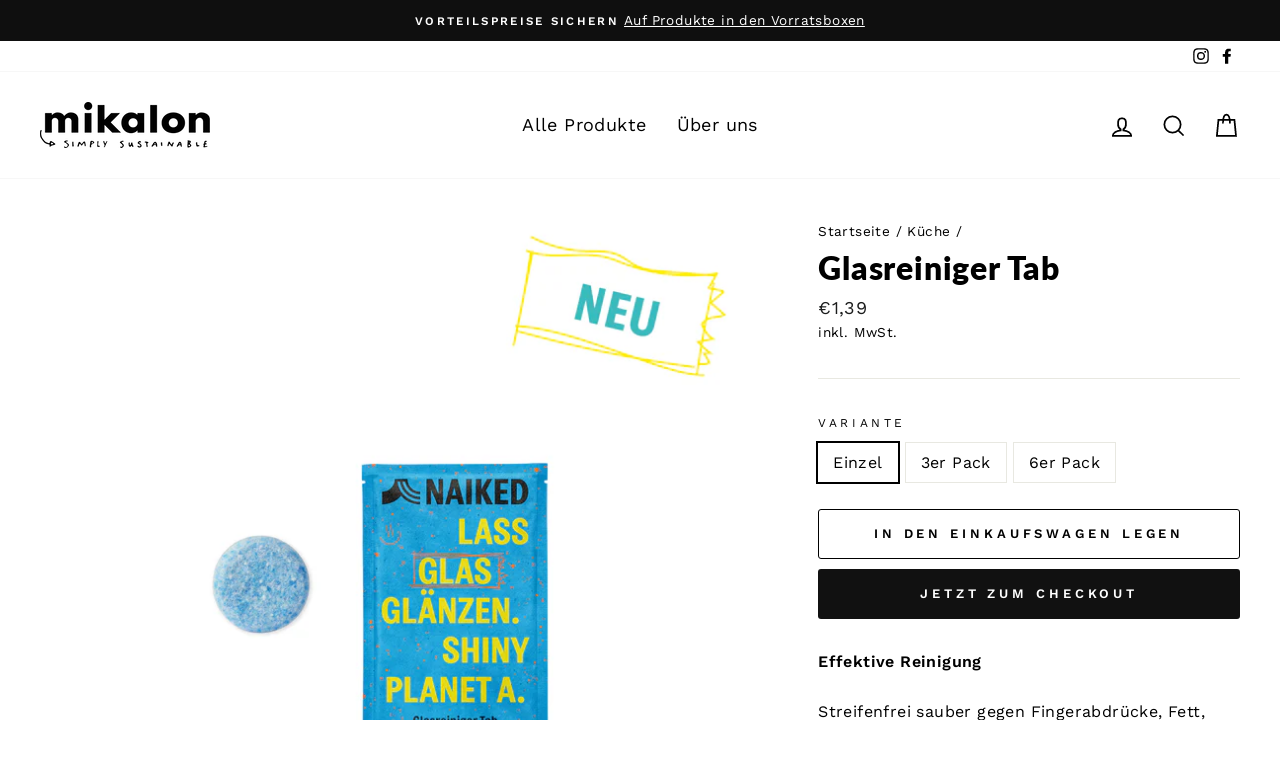

--- FILE ---
content_type: text/html; charset=utf-8
request_url: https://www.mikalon.de/collections/kuchen/products/glasreiniger-tab
body_size: 24176
content:
<!doctype html>
<html class="no-js" lang="de" dir="ltr">
<head>
  <meta charset="utf-8">
  <meta http-equiv="X-UA-Compatible" content="IE=edge,chrome=1">
  <meta name="viewport" content="width=device-width,initial-scale=1">
  <meta name="theme-color" content="#111111">
  <link rel="canonical" href="https://www.mikalon.de/products/glasreiniger-tab">
  <link rel="preconnect" href="https://cdn.shopify.com">
  <link rel="preconnect" href="https://fonts.shopifycdn.com">
  <link rel="dns-prefetch" href="https://productreviews.shopifycdn.com">
  <link rel="dns-prefetch" href="https://ajax.googleapis.com">
  <link rel="dns-prefetch" href="https://maps.googleapis.com">
  <link rel="dns-prefetch" href="https://maps.gstatic.com"><link rel="shortcut icon" href="//www.mikalon.de/cdn/shop/files/mikalon_favicon_black_box_small_Zeichenflache_1_Kopie_32x32.png?v=1620432871" type="image/png" /><title>Glasreiniger Tab
&ndash; mikalon - simply sustainable
</title>
<meta name="description" content="Effektive Reinigung Streifenfrei sauber gegen Fingerabdrücke, Fett, Lippenstift, Staub und Co. - Aufgelöst in Wasser reinigt der Glasreiniger so zuverlässig und effektiv wie herkömmliche Alternativen. Mit den Reinigern in Tablettenform hat NAIKED insgesamt vier starke und stylische Haushaltshelfer im Sortiment, die das"><meta property="og:site_name" content="mikalon - simply sustainable">
  <meta property="og:url" content="https://www.mikalon.de/products/glasreiniger-tab">
  <meta property="og:title" content="Glasreiniger Tab">
  <meta property="og:type" content="product">
  <meta property="og:description" content="Effektive Reinigung Streifenfrei sauber gegen Fingerabdrücke, Fett, Lippenstift, Staub und Co. - Aufgelöst in Wasser reinigt der Glasreiniger so zuverlässig und effektiv wie herkömmliche Alternativen. Mit den Reinigern in Tablettenform hat NAIKED insgesamt vier starke und stylische Haushaltshelfer im Sortiment, die das"><meta property="og:image" content="http://www.mikalon.de/cdn/shop/products/NKD_Freisteller_Tabs-Glas_DEU_Neu_2.jpg?v=1645023396">
    <meta property="og:image:secure_url" content="https://www.mikalon.de/cdn/shop/products/NKD_Freisteller_Tabs-Glas_DEU_Neu_2.jpg?v=1645023396">
    <meta property="og:image:width" content="2000">
    <meta property="og:image:height" content="2000"><meta name="twitter:site" content="@">
  <meta name="twitter:card" content="summary_large_image">
  <meta name="twitter:title" content="Glasreiniger Tab">
  <meta name="twitter:description" content="Effektive Reinigung Streifenfrei sauber gegen Fingerabdrücke, Fett, Lippenstift, Staub und Co. - Aufgelöst in Wasser reinigt der Glasreiniger so zuverlässig und effektiv wie herkömmliche Alternativen. Mit den Reinigern in Tablettenform hat NAIKED insgesamt vier starke und stylische Haushaltshelfer im Sortiment, die das">
<style data-shopify>@font-face {
  font-family: Lato;
  font-weight: 800;
  font-style: normal;
  font-display: swap;
  src: url("//www.mikalon.de/cdn/fonts/lato/lato_n8.1117b90add05215dbc8fbc91c5f9d67872eb3fb3.woff2") format("woff2"),
       url("//www.mikalon.de/cdn/fonts/lato/lato_n8.6bcabf8485cf657fec14e0a6e1af25cf01733df7.woff") format("woff");
}

  @font-face {
  font-family: "Work Sans";
  font-weight: 400;
  font-style: normal;
  font-display: swap;
  src: url("//www.mikalon.de/cdn/fonts/work_sans/worksans_n4.b7973b3d07d0ace13de1b1bea9c45759cdbe12cf.woff2") format("woff2"),
       url("//www.mikalon.de/cdn/fonts/work_sans/worksans_n4.cf5ceb1e6d373a9505e637c1aff0a71d0959556d.woff") format("woff");
}


  @font-face {
  font-family: "Work Sans";
  font-weight: 600;
  font-style: normal;
  font-display: swap;
  src: url("//www.mikalon.de/cdn/fonts/work_sans/worksans_n6.75811c3bd5161ea6e3ceb2d48ca889388f9bd5fe.woff2") format("woff2"),
       url("//www.mikalon.de/cdn/fonts/work_sans/worksans_n6.defcf26f28f3fa3df4555714d3f2e0f1217d7772.woff") format("woff");
}

  @font-face {
  font-family: "Work Sans";
  font-weight: 400;
  font-style: italic;
  font-display: swap;
  src: url("//www.mikalon.de/cdn/fonts/work_sans/worksans_i4.16ff51e3e71fc1d09ff97b9ff9ccacbeeb384ec4.woff2") format("woff2"),
       url("//www.mikalon.de/cdn/fonts/work_sans/worksans_i4.ed4a1418cba5b7f04f79e4d5c8a5f1a6bd34f23b.woff") format("woff");
}

  @font-face {
  font-family: "Work Sans";
  font-weight: 600;
  font-style: italic;
  font-display: swap;
  src: url("//www.mikalon.de/cdn/fonts/work_sans/worksans_i6.78fba5461dc3c46449871ad9378fc3fd89177502.woff2") format("woff2"),
       url("//www.mikalon.de/cdn/fonts/work_sans/worksans_i6.e96d1853127697ea13d53cd7adc74309426a22a9.woff") format("woff");
}

</style><link href="//www.mikalon.de/cdn/shop/t/13/assets/theme.css?v=109888530855166084281759331999" rel="stylesheet" type="text/css" media="all" />
<style data-shopify>:root {
    --typeHeaderPrimary: Lato;
    --typeHeaderFallback: sans-serif;
    --typeHeaderSize: 38px;
    --typeHeaderWeight: 800;
    --typeHeaderLineHeight: 1;
    --typeHeaderSpacing: 0.025em;

    --typeBasePrimary:"Work Sans";
    --typeBaseFallback:sans-serif;
    --typeBaseSize: 16px;
    --typeBaseWeight: 400;
    --typeBaseSpacing: 0.025em;
    --typeBaseLineHeight: 1.6;

    --typeCollectionTitle: 24px;

    --iconWeight: 4px;
    --iconLinecaps: miter;

    
      --buttonRadius: 3px;
    

    --colorGridOverlayOpacity: 0.04;
  }

  .placeholder-content {
    background-image: linear-gradient(100deg, #e5e5e5 40%, #dddddd 63%, #e5e5e5 79%);
  }</style><script>
    document.documentElement.className = document.documentElement.className.replace('no-js', 'js');

    window.theme = window.theme || {};
    theme.routes = {
      home: "/",
      cart: "/cart.js",
      cartPage: "/cart",
      cartAdd: "/cart/add.js",
      cartChange: "/cart/change.js"
    };
    theme.strings = {
      soldOut: "Ausverkauft",
      unavailable: "Nicht verfügbar",
      stockLabel: "[count] auf Lager",
      willNotShipUntil: "Wird nach dem [date] versendet",
      willBeInStockAfter: "Wird nach dem [date] auf Lager sein",
      waitingForStock: "Inventar auf dem Weg",
      savePrice: "Sparen [saved_amount]",
      cartEmpty: "Ihr Einkaufswagen ist im Moment leer.",
      cartTermsConfirmation: "Sie müssen den Verkaufsbedingungen zustimmen, um auszuchecken",
      searchCollections: "Kollektionen:",
      searchPages: "Seiten:",
      searchArticles: "Artikel:"
    };
    theme.settings = {
      dynamicVariantsEnable: true,
      dynamicVariantType: "button",
      cartType: "drawer",
      isCustomerTemplate: false,
      moneyFormat: "€{{amount_with_comma_separator}}",
      saveType: "dollar",
      recentlyViewedEnabled: false,
      productImageSize: "landscape",
      productImageCover: true,
      predictiveSearch: true,
      predictiveSearchType: "product,article,page,collection",
      inventoryThreshold: 10,
      quickView: false,
      themeName: 'Impulse',
      themeVersion: "4.1.1"
    };
  </script>

  <script>window.performance && window.performance.mark && window.performance.mark('shopify.content_for_header.start');</script><meta name="google-site-verification" content="uNbplrkqQhz6hGdpeKl1UgRXe41D6_g4ImX3JJjJjr8">
<meta name="facebook-domain-verification" content="126rso8e0q5e9bqr4zymjg3tasan7u">
<meta name="facebook-domain-verification" content="2no1l4hnds70pcuk3fqk4bzpkm5ncs">
<meta id="shopify-digital-wallet" name="shopify-digital-wallet" content="/50245894304/digital_wallets/dialog">
<meta name="shopify-checkout-api-token" content="0a87430bce14c99998dfadab40661719">
<meta id="in-context-paypal-metadata" data-shop-id="50245894304" data-venmo-supported="false" data-environment="production" data-locale="de_DE" data-paypal-v4="true" data-currency="EUR">
<link rel="alternate" type="application/json+oembed" href="https://www.mikalon.de/products/glasreiniger-tab.oembed">
<script async="async" src="/checkouts/internal/preloads.js?locale=de-DE"></script>
<script id="apple-pay-shop-capabilities" type="application/json">{"shopId":50245894304,"countryCode":"DE","currencyCode":"EUR","merchantCapabilities":["supports3DS"],"merchantId":"gid:\/\/shopify\/Shop\/50245894304","merchantName":"mikalon - simply sustainable","requiredBillingContactFields":["postalAddress","email"],"requiredShippingContactFields":["postalAddress","email"],"shippingType":"shipping","supportedNetworks":["visa","maestro","masterCard","amex"],"total":{"type":"pending","label":"mikalon - simply sustainable","amount":"1.00"},"shopifyPaymentsEnabled":true,"supportsSubscriptions":true}</script>
<script id="shopify-features" type="application/json">{"accessToken":"0a87430bce14c99998dfadab40661719","betas":["rich-media-storefront-analytics"],"domain":"www.mikalon.de","predictiveSearch":true,"shopId":50245894304,"locale":"de"}</script>
<script>var Shopify = Shopify || {};
Shopify.shop = "mikalon.myshopify.com";
Shopify.locale = "de";
Shopify.currency = {"active":"EUR","rate":"1.0"};
Shopify.country = "DE";
Shopify.theme = {"name":"Main Theme Impulse","id":121860718774,"schema_name":"Impulse","schema_version":"4.1.1","theme_store_id":857,"role":"main"};
Shopify.theme.handle = "null";
Shopify.theme.style = {"id":null,"handle":null};
Shopify.cdnHost = "www.mikalon.de/cdn";
Shopify.routes = Shopify.routes || {};
Shopify.routes.root = "/";</script>
<script type="module">!function(o){(o.Shopify=o.Shopify||{}).modules=!0}(window);</script>
<script>!function(o){function n(){var o=[];function n(){o.push(Array.prototype.slice.apply(arguments))}return n.q=o,n}var t=o.Shopify=o.Shopify||{};t.loadFeatures=n(),t.autoloadFeatures=n()}(window);</script>
<script id="shop-js-analytics" type="application/json">{"pageType":"product"}</script>
<script defer="defer" async type="module" src="//www.mikalon.de/cdn/shopifycloud/shop-js/modules/v2/client.init-shop-cart-sync_XknANqpX.de.esm.js"></script>
<script defer="defer" async type="module" src="//www.mikalon.de/cdn/shopifycloud/shop-js/modules/v2/chunk.common_DvdeXi9P.esm.js"></script>
<script type="module">
  await import("//www.mikalon.de/cdn/shopifycloud/shop-js/modules/v2/client.init-shop-cart-sync_XknANqpX.de.esm.js");
await import("//www.mikalon.de/cdn/shopifycloud/shop-js/modules/v2/chunk.common_DvdeXi9P.esm.js");

  window.Shopify.SignInWithShop?.initShopCartSync?.({"fedCMEnabled":true,"windoidEnabled":true});

</script>
<script>(function() {
  var isLoaded = false;
  function asyncLoad() {
    if (isLoaded) return;
    isLoaded = true;
    var urls = ["https:\/\/a.mailmunch.co\/widgets\/site-871165-59bece821de669902a0fc3fc877eb67f5468ed54.js?shop=mikalon.myshopify.com","https:\/\/intg.snapchat.com\/shopify\/shopify-scevent-init.js?id=e8ed09c9-6cf9-42d6-8528-83d2642d6921\u0026shop=mikalon.myshopify.com"];
    for (var i = 0; i < urls.length; i++) {
      var s = document.createElement('script');
      s.type = 'text/javascript';
      s.async = true;
      s.src = urls[i];
      var x = document.getElementsByTagName('script')[0];
      x.parentNode.insertBefore(s, x);
    }
  };
  if(window.attachEvent) {
    window.attachEvent('onload', asyncLoad);
  } else {
    window.addEventListener('load', asyncLoad, false);
  }
})();</script>
<script id="__st">var __st={"a":50245894304,"offset":3600,"reqid":"a7bcfa42-d71b-4a9c-8793-3c85475e1687-1768889662","pageurl":"www.mikalon.de\/collections\/kuchen\/products\/glasreiniger-tab","u":"948c8108f87b","p":"product","rtyp":"product","rid":7259902869686};</script>
<script>window.ShopifyPaypalV4VisibilityTracking = true;</script>
<script id="captcha-bootstrap">!function(){'use strict';const t='contact',e='account',n='new_comment',o=[[t,t],['blogs',n],['comments',n],[t,'customer']],c=[[e,'customer_login'],[e,'guest_login'],[e,'recover_customer_password'],[e,'create_customer']],r=t=>t.map((([t,e])=>`form[action*='/${t}']:not([data-nocaptcha='true']) input[name='form_type'][value='${e}']`)).join(','),a=t=>()=>t?[...document.querySelectorAll(t)].map((t=>t.form)):[];function s(){const t=[...o],e=r(t);return a(e)}const i='password',u='form_key',d=['recaptcha-v3-token','g-recaptcha-response','h-captcha-response',i],f=()=>{try{return window.sessionStorage}catch{return}},m='__shopify_v',_=t=>t.elements[u];function p(t,e,n=!1){try{const o=window.sessionStorage,c=JSON.parse(o.getItem(e)),{data:r}=function(t){const{data:e,action:n}=t;return t[m]||n?{data:e,action:n}:{data:t,action:n}}(c);for(const[e,n]of Object.entries(r))t.elements[e]&&(t.elements[e].value=n);n&&o.removeItem(e)}catch(o){console.error('form repopulation failed',{error:o})}}const l='form_type',E='cptcha';function T(t){t.dataset[E]=!0}const w=window,h=w.document,L='Shopify',v='ce_forms',y='captcha';let A=!1;((t,e)=>{const n=(g='f06e6c50-85a8-45c8-87d0-21a2b65856fe',I='https://cdn.shopify.com/shopifycloud/storefront-forms-hcaptcha/ce_storefront_forms_captcha_hcaptcha.v1.5.2.iife.js',D={infoText:'Durch hCaptcha geschützt',privacyText:'Datenschutz',termsText:'Allgemeine Geschäftsbedingungen'},(t,e,n)=>{const o=w[L][v],c=o.bindForm;if(c)return c(t,g,e,D).then(n);var r;o.q.push([[t,g,e,D],n]),r=I,A||(h.body.append(Object.assign(h.createElement('script'),{id:'captcha-provider',async:!0,src:r})),A=!0)});var g,I,D;w[L]=w[L]||{},w[L][v]=w[L][v]||{},w[L][v].q=[],w[L][y]=w[L][y]||{},w[L][y].protect=function(t,e){n(t,void 0,e),T(t)},Object.freeze(w[L][y]),function(t,e,n,w,h,L){const[v,y,A,g]=function(t,e,n){const i=e?o:[],u=t?c:[],d=[...i,...u],f=r(d),m=r(i),_=r(d.filter((([t,e])=>n.includes(e))));return[a(f),a(m),a(_),s()]}(w,h,L),I=t=>{const e=t.target;return e instanceof HTMLFormElement?e:e&&e.form},D=t=>v().includes(t);t.addEventListener('submit',(t=>{const e=I(t);if(!e)return;const n=D(e)&&!e.dataset.hcaptchaBound&&!e.dataset.recaptchaBound,o=_(e),c=g().includes(e)&&(!o||!o.value);(n||c)&&t.preventDefault(),c&&!n&&(function(t){try{if(!f())return;!function(t){const e=f();if(!e)return;const n=_(t);if(!n)return;const o=n.value;o&&e.removeItem(o)}(t);const e=Array.from(Array(32),(()=>Math.random().toString(36)[2])).join('');!function(t,e){_(t)||t.append(Object.assign(document.createElement('input'),{type:'hidden',name:u})),t.elements[u].value=e}(t,e),function(t,e){const n=f();if(!n)return;const o=[...t.querySelectorAll(`input[type='${i}']`)].map((({name:t})=>t)),c=[...d,...o],r={};for(const[a,s]of new FormData(t).entries())c.includes(a)||(r[a]=s);n.setItem(e,JSON.stringify({[m]:1,action:t.action,data:r}))}(t,e)}catch(e){console.error('failed to persist form',e)}}(e),e.submit())}));const S=(t,e)=>{t&&!t.dataset[E]&&(n(t,e.some((e=>e===t))),T(t))};for(const o of['focusin','change'])t.addEventListener(o,(t=>{const e=I(t);D(e)&&S(e,y())}));const B=e.get('form_key'),M=e.get(l),P=B&&M;t.addEventListener('DOMContentLoaded',(()=>{const t=y();if(P)for(const e of t)e.elements[l].value===M&&p(e,B);[...new Set([...A(),...v().filter((t=>'true'===t.dataset.shopifyCaptcha))])].forEach((e=>S(e,t)))}))}(h,new URLSearchParams(w.location.search),n,t,e,['guest_login'])})(!0,!0)}();</script>
<script integrity="sha256-4kQ18oKyAcykRKYeNunJcIwy7WH5gtpwJnB7kiuLZ1E=" data-source-attribution="shopify.loadfeatures" defer="defer" src="//www.mikalon.de/cdn/shopifycloud/storefront/assets/storefront/load_feature-a0a9edcb.js" crossorigin="anonymous"></script>
<script data-source-attribution="shopify.dynamic_checkout.dynamic.init">var Shopify=Shopify||{};Shopify.PaymentButton=Shopify.PaymentButton||{isStorefrontPortableWallets:!0,init:function(){window.Shopify.PaymentButton.init=function(){};var t=document.createElement("script");t.src="https://www.mikalon.de/cdn/shopifycloud/portable-wallets/latest/portable-wallets.de.js",t.type="module",document.head.appendChild(t)}};
</script>
<script data-source-attribution="shopify.dynamic_checkout.buyer_consent">
  function portableWalletsHideBuyerConsent(e){var t=document.getElementById("shopify-buyer-consent"),n=document.getElementById("shopify-subscription-policy-button");t&&n&&(t.classList.add("hidden"),t.setAttribute("aria-hidden","true"),n.removeEventListener("click",e))}function portableWalletsShowBuyerConsent(e){var t=document.getElementById("shopify-buyer-consent"),n=document.getElementById("shopify-subscription-policy-button");t&&n&&(t.classList.remove("hidden"),t.removeAttribute("aria-hidden"),n.addEventListener("click",e))}window.Shopify?.PaymentButton&&(window.Shopify.PaymentButton.hideBuyerConsent=portableWalletsHideBuyerConsent,window.Shopify.PaymentButton.showBuyerConsent=portableWalletsShowBuyerConsent);
</script>
<script>
  function portableWalletsCleanup(e){e&&e.src&&console.error("Failed to load portable wallets script "+e.src);var t=document.querySelectorAll("shopify-accelerated-checkout .shopify-payment-button__skeleton, shopify-accelerated-checkout-cart .wallet-cart-button__skeleton"),e=document.getElementById("shopify-buyer-consent");for(let e=0;e<t.length;e++)t[e].remove();e&&e.remove()}function portableWalletsNotLoadedAsModule(e){e instanceof ErrorEvent&&"string"==typeof e.message&&e.message.includes("import.meta")&&"string"==typeof e.filename&&e.filename.includes("portable-wallets")&&(window.removeEventListener("error",portableWalletsNotLoadedAsModule),window.Shopify.PaymentButton.failedToLoad=e,"loading"===document.readyState?document.addEventListener("DOMContentLoaded",window.Shopify.PaymentButton.init):window.Shopify.PaymentButton.init())}window.addEventListener("error",portableWalletsNotLoadedAsModule);
</script>

<script type="module" src="https://www.mikalon.de/cdn/shopifycloud/portable-wallets/latest/portable-wallets.de.js" onError="portableWalletsCleanup(this)" crossorigin="anonymous"></script>
<script nomodule>
  document.addEventListener("DOMContentLoaded", portableWalletsCleanup);
</script>

<script id='scb4127' type='text/javascript' async='' src='https://www.mikalon.de/cdn/shopifycloud/privacy-banner/storefront-banner.js'></script><link id="shopify-accelerated-checkout-styles" rel="stylesheet" media="screen" href="https://www.mikalon.de/cdn/shopifycloud/portable-wallets/latest/accelerated-checkout-backwards-compat.css" crossorigin="anonymous">
<style id="shopify-accelerated-checkout-cart">
        #shopify-buyer-consent {
  margin-top: 1em;
  display: inline-block;
  width: 100%;
}

#shopify-buyer-consent.hidden {
  display: none;
}

#shopify-subscription-policy-button {
  background: none;
  border: none;
  padding: 0;
  text-decoration: underline;
  font-size: inherit;
  cursor: pointer;
}

#shopify-subscription-policy-button::before {
  box-shadow: none;
}

      </style>

<script>window.performance && window.performance.mark && window.performance.mark('shopify.content_for_header.end');</script>

  <script src="//www.mikalon.de/cdn/shop/t/13/assets/vendor-scripts-v9.js" defer="defer"></script><script src="//www.mikalon.de/cdn/shop/t/13/assets/theme.min.js?v=82601135991613020911618503119" defer="defer"></script><!-- "snippets/pagefly-header.liquid" was not rendered, the associated app was uninstalled -->
 
  <!-- "snippets/shogun-head.liquid" was not rendered, the associated app was uninstalled -->
<link href="https://monorail-edge.shopifysvc.com" rel="dns-prefetch">
<script>(function(){if ("sendBeacon" in navigator && "performance" in window) {try {var session_token_from_headers = performance.getEntriesByType('navigation')[0].serverTiming.find(x => x.name == '_s').description;} catch {var session_token_from_headers = undefined;}var session_cookie_matches = document.cookie.match(/_shopify_s=([^;]*)/);var session_token_from_cookie = session_cookie_matches && session_cookie_matches.length === 2 ? session_cookie_matches[1] : "";var session_token = session_token_from_headers || session_token_from_cookie || "";function handle_abandonment_event(e) {var entries = performance.getEntries().filter(function(entry) {return /monorail-edge.shopifysvc.com/.test(entry.name);});if (!window.abandonment_tracked && entries.length === 0) {window.abandonment_tracked = true;var currentMs = Date.now();var navigation_start = performance.timing.navigationStart;var payload = {shop_id: 50245894304,url: window.location.href,navigation_start,duration: currentMs - navigation_start,session_token,page_type: "product"};window.navigator.sendBeacon("https://monorail-edge.shopifysvc.com/v1/produce", JSON.stringify({schema_id: "online_store_buyer_site_abandonment/1.1",payload: payload,metadata: {event_created_at_ms: currentMs,event_sent_at_ms: currentMs}}));}}window.addEventListener('pagehide', handle_abandonment_event);}}());</script>
<script id="web-pixels-manager-setup">(function e(e,d,r,n,o){if(void 0===o&&(o={}),!Boolean(null===(a=null===(i=window.Shopify)||void 0===i?void 0:i.analytics)||void 0===a?void 0:a.replayQueue)){var i,a;window.Shopify=window.Shopify||{};var t=window.Shopify;t.analytics=t.analytics||{};var s=t.analytics;s.replayQueue=[],s.publish=function(e,d,r){return s.replayQueue.push([e,d,r]),!0};try{self.performance.mark("wpm:start")}catch(e){}var l=function(){var e={modern:/Edge?\/(1{2}[4-9]|1[2-9]\d|[2-9]\d{2}|\d{4,})\.\d+(\.\d+|)|Firefox\/(1{2}[4-9]|1[2-9]\d|[2-9]\d{2}|\d{4,})\.\d+(\.\d+|)|Chrom(ium|e)\/(9{2}|\d{3,})\.\d+(\.\d+|)|(Maci|X1{2}).+ Version\/(15\.\d+|(1[6-9]|[2-9]\d|\d{3,})\.\d+)([,.]\d+|)( \(\w+\)|)( Mobile\/\w+|) Safari\/|Chrome.+OPR\/(9{2}|\d{3,})\.\d+\.\d+|(CPU[ +]OS|iPhone[ +]OS|CPU[ +]iPhone|CPU IPhone OS|CPU iPad OS)[ +]+(15[._]\d+|(1[6-9]|[2-9]\d|\d{3,})[._]\d+)([._]\d+|)|Android:?[ /-](13[3-9]|1[4-9]\d|[2-9]\d{2}|\d{4,})(\.\d+|)(\.\d+|)|Android.+Firefox\/(13[5-9]|1[4-9]\d|[2-9]\d{2}|\d{4,})\.\d+(\.\d+|)|Android.+Chrom(ium|e)\/(13[3-9]|1[4-9]\d|[2-9]\d{2}|\d{4,})\.\d+(\.\d+|)|SamsungBrowser\/([2-9]\d|\d{3,})\.\d+/,legacy:/Edge?\/(1[6-9]|[2-9]\d|\d{3,})\.\d+(\.\d+|)|Firefox\/(5[4-9]|[6-9]\d|\d{3,})\.\d+(\.\d+|)|Chrom(ium|e)\/(5[1-9]|[6-9]\d|\d{3,})\.\d+(\.\d+|)([\d.]+$|.*Safari\/(?![\d.]+ Edge\/[\d.]+$))|(Maci|X1{2}).+ Version\/(10\.\d+|(1[1-9]|[2-9]\d|\d{3,})\.\d+)([,.]\d+|)( \(\w+\)|)( Mobile\/\w+|) Safari\/|Chrome.+OPR\/(3[89]|[4-9]\d|\d{3,})\.\d+\.\d+|(CPU[ +]OS|iPhone[ +]OS|CPU[ +]iPhone|CPU IPhone OS|CPU iPad OS)[ +]+(10[._]\d+|(1[1-9]|[2-9]\d|\d{3,})[._]\d+)([._]\d+|)|Android:?[ /-](13[3-9]|1[4-9]\d|[2-9]\d{2}|\d{4,})(\.\d+|)(\.\d+|)|Mobile Safari.+OPR\/([89]\d|\d{3,})\.\d+\.\d+|Android.+Firefox\/(13[5-9]|1[4-9]\d|[2-9]\d{2}|\d{4,})\.\d+(\.\d+|)|Android.+Chrom(ium|e)\/(13[3-9]|1[4-9]\d|[2-9]\d{2}|\d{4,})\.\d+(\.\d+|)|Android.+(UC? ?Browser|UCWEB|U3)[ /]?(15\.([5-9]|\d{2,})|(1[6-9]|[2-9]\d|\d{3,})\.\d+)\.\d+|SamsungBrowser\/(5\.\d+|([6-9]|\d{2,})\.\d+)|Android.+MQ{2}Browser\/(14(\.(9|\d{2,})|)|(1[5-9]|[2-9]\d|\d{3,})(\.\d+|))(\.\d+|)|K[Aa][Ii]OS\/(3\.\d+|([4-9]|\d{2,})\.\d+)(\.\d+|)/},d=e.modern,r=e.legacy,n=navigator.userAgent;return n.match(d)?"modern":n.match(r)?"legacy":"unknown"}(),u="modern"===l?"modern":"legacy",c=(null!=n?n:{modern:"",legacy:""})[u],f=function(e){return[e.baseUrl,"/wpm","/b",e.hashVersion,"modern"===e.buildTarget?"m":"l",".js"].join("")}({baseUrl:d,hashVersion:r,buildTarget:u}),m=function(e){var d=e.version,r=e.bundleTarget,n=e.surface,o=e.pageUrl,i=e.monorailEndpoint;return{emit:function(e){var a=e.status,t=e.errorMsg,s=(new Date).getTime(),l=JSON.stringify({metadata:{event_sent_at_ms:s},events:[{schema_id:"web_pixels_manager_load/3.1",payload:{version:d,bundle_target:r,page_url:o,status:a,surface:n,error_msg:t},metadata:{event_created_at_ms:s}}]});if(!i)return console&&console.warn&&console.warn("[Web Pixels Manager] No Monorail endpoint provided, skipping logging."),!1;try{return self.navigator.sendBeacon.bind(self.navigator)(i,l)}catch(e){}var u=new XMLHttpRequest;try{return u.open("POST",i,!0),u.setRequestHeader("Content-Type","text/plain"),u.send(l),!0}catch(e){return console&&console.warn&&console.warn("[Web Pixels Manager] Got an unhandled error while logging to Monorail."),!1}}}}({version:r,bundleTarget:l,surface:e.surface,pageUrl:self.location.href,monorailEndpoint:e.monorailEndpoint});try{o.browserTarget=l,function(e){var d=e.src,r=e.async,n=void 0===r||r,o=e.onload,i=e.onerror,a=e.sri,t=e.scriptDataAttributes,s=void 0===t?{}:t,l=document.createElement("script"),u=document.querySelector("head"),c=document.querySelector("body");if(l.async=n,l.src=d,a&&(l.integrity=a,l.crossOrigin="anonymous"),s)for(var f in s)if(Object.prototype.hasOwnProperty.call(s,f))try{l.dataset[f]=s[f]}catch(e){}if(o&&l.addEventListener("load",o),i&&l.addEventListener("error",i),u)u.appendChild(l);else{if(!c)throw new Error("Did not find a head or body element to append the script");c.appendChild(l)}}({src:f,async:!0,onload:function(){if(!function(){var e,d;return Boolean(null===(d=null===(e=window.Shopify)||void 0===e?void 0:e.analytics)||void 0===d?void 0:d.initialized)}()){var d=window.webPixelsManager.init(e)||void 0;if(d){var r=window.Shopify.analytics;r.replayQueue.forEach((function(e){var r=e[0],n=e[1],o=e[2];d.publishCustomEvent(r,n,o)})),r.replayQueue=[],r.publish=d.publishCustomEvent,r.visitor=d.visitor,r.initialized=!0}}},onerror:function(){return m.emit({status:"failed",errorMsg:"".concat(f," has failed to load")})},sri:function(e){var d=/^sha384-[A-Za-z0-9+/=]+$/;return"string"==typeof e&&d.test(e)}(c)?c:"",scriptDataAttributes:o}),m.emit({status:"loading"})}catch(e){m.emit({status:"failed",errorMsg:(null==e?void 0:e.message)||"Unknown error"})}}})({shopId: 50245894304,storefrontBaseUrl: "https://www.mikalon.de",extensionsBaseUrl: "https://extensions.shopifycdn.com/cdn/shopifycloud/web-pixels-manager",monorailEndpoint: "https://monorail-edge.shopifysvc.com/unstable/produce_batch",surface: "storefront-renderer",enabledBetaFlags: ["2dca8a86"],webPixelsConfigList: [{"id":"1222607112","configuration":"{\"config\":\"{\\\"pixel_id\\\":\\\"AW-0\\\",\\\"target_country\\\":\\\"DE\\\",\\\"gtag_events\\\":[{\\\"type\\\":\\\"page_view\\\",\\\"action_label\\\":\\\"AW-449595669\\\/E0wICOLMv-8BEJWSsdYB\\\"},{\\\"type\\\":\\\"purchase\\\",\\\"action_label\\\":\\\"AW-449595669\\\/-XjfCOXMv-8BEJWSsdYB\\\"},{\\\"type\\\":\\\"view_item\\\",\\\"action_label\\\":\\\"AW-449595669\\\/J1QMCOjMv-8BEJWSsdYB\\\"},{\\\"type\\\":\\\"add_to_cart\\\",\\\"action_label\\\":\\\"AW-449595669\\\/Rrk6COvMv-8BEJWSsdYB\\\"},{\\\"type\\\":\\\"begin_checkout\\\",\\\"action_label\\\":\\\"AW-449595669\\\/vl8vCO7Mv-8BEJWSsdYB\\\"},{\\\"type\\\":\\\"search\\\",\\\"action_label\\\":\\\"AW-449595669\\\/j2p0CPHMv-8BEJWSsdYB\\\"},{\\\"type\\\":\\\"add_payment_info\\\",\\\"action_label\\\":\\\"AW-449595669\\\/rLuNCPTMv-8BEJWSsdYB\\\"}],\\\"enable_monitoring_mode\\\":false}\"}","eventPayloadVersion":"v1","runtimeContext":"OPEN","scriptVersion":"b2a88bafab3e21179ed38636efcd8a93","type":"APP","apiClientId":1780363,"privacyPurposes":[],"dataSharingAdjustments":{"protectedCustomerApprovalScopes":["read_customer_address","read_customer_email","read_customer_name","read_customer_personal_data","read_customer_phone"]}},{"id":"269713672","configuration":"{\"pixel_id\":\"500327778414472\",\"pixel_type\":\"facebook_pixel\",\"metaapp_system_user_token\":\"-\"}","eventPayloadVersion":"v1","runtimeContext":"OPEN","scriptVersion":"ca16bc87fe92b6042fbaa3acc2fbdaa6","type":"APP","apiClientId":2329312,"privacyPurposes":["ANALYTICS","MARKETING","SALE_OF_DATA"],"dataSharingAdjustments":{"protectedCustomerApprovalScopes":["read_customer_address","read_customer_email","read_customer_name","read_customer_personal_data","read_customer_phone"]}},{"id":"23724296","configuration":"{\"pixelId\":\"e8ed09c9-6cf9-42d6-8528-83d2642d6921\"}","eventPayloadVersion":"v1","runtimeContext":"STRICT","scriptVersion":"c119f01612c13b62ab52809eb08154bb","type":"APP","apiClientId":2556259,"privacyPurposes":["ANALYTICS","MARKETING","SALE_OF_DATA"],"dataSharingAdjustments":{"protectedCustomerApprovalScopes":["read_customer_address","read_customer_email","read_customer_name","read_customer_personal_data","read_customer_phone"]}},{"id":"182026504","eventPayloadVersion":"v1","runtimeContext":"LAX","scriptVersion":"1","type":"CUSTOM","privacyPurposes":["ANALYTICS"],"name":"Google Analytics tag (migrated)"},{"id":"shopify-app-pixel","configuration":"{}","eventPayloadVersion":"v1","runtimeContext":"STRICT","scriptVersion":"0450","apiClientId":"shopify-pixel","type":"APP","privacyPurposes":["ANALYTICS","MARKETING"]},{"id":"shopify-custom-pixel","eventPayloadVersion":"v1","runtimeContext":"LAX","scriptVersion":"0450","apiClientId":"shopify-pixel","type":"CUSTOM","privacyPurposes":["ANALYTICS","MARKETING"]}],isMerchantRequest: false,initData: {"shop":{"name":"mikalon - simply sustainable","paymentSettings":{"currencyCode":"EUR"},"myshopifyDomain":"mikalon.myshopify.com","countryCode":"DE","storefrontUrl":"https:\/\/www.mikalon.de"},"customer":null,"cart":null,"checkout":null,"productVariants":[{"price":{"amount":1.39,"currencyCode":"EUR"},"product":{"title":"Glasreiniger Tab","vendor":"Naiked","id":"7259902869686","untranslatedTitle":"Glasreiniger Tab","url":"\/products\/glasreiniger-tab","type":"Reinigungsmittel"},"id":"41216893485238","image":{"src":"\/\/www.mikalon.de\/cdn\/shop\/products\/NKD_Freisteller_Tabs-Glas_DEU_Neu_2.jpg?v=1645023396"},"sku":"","title":"Einzel","untranslatedTitle":"Einzel"},{"price":{"amount":3.95,"currencyCode":"EUR"},"product":{"title":"Glasreiniger Tab","vendor":"Naiked","id":"7259902869686","untranslatedTitle":"Glasreiniger Tab","url":"\/products\/glasreiniger-tab","type":"Reinigungsmittel"},"id":"41216893518006","image":{"src":"\/\/www.mikalon.de\/cdn\/shop\/products\/NKD_Freisteller_Tabs-Glas_DEU_Neu_2.jpg?v=1645023396"},"sku":"","title":"3er Pack","untranslatedTitle":"3er Pack"},{"price":{"amount":7.99,"currencyCode":"EUR"},"product":{"title":"Glasreiniger Tab","vendor":"Naiked","id":"7259902869686","untranslatedTitle":"Glasreiniger Tab","url":"\/products\/glasreiniger-tab","type":"Reinigungsmittel"},"id":"41216893550774","image":{"src":"\/\/www.mikalon.de\/cdn\/shop\/products\/NKD_Freisteller_Tabs-Glas_DEU_Neu_2.jpg?v=1645023396"},"sku":"","title":"6er Pack","untranslatedTitle":"6er Pack"}],"purchasingCompany":null},},"https://www.mikalon.de/cdn","fcfee988w5aeb613cpc8e4bc33m6693e112",{"modern":"","legacy":""},{"shopId":"50245894304","storefrontBaseUrl":"https:\/\/www.mikalon.de","extensionBaseUrl":"https:\/\/extensions.shopifycdn.com\/cdn\/shopifycloud\/web-pixels-manager","surface":"storefront-renderer","enabledBetaFlags":"[\"2dca8a86\"]","isMerchantRequest":"false","hashVersion":"fcfee988w5aeb613cpc8e4bc33m6693e112","publish":"custom","events":"[[\"page_viewed\",{}],[\"product_viewed\",{\"productVariant\":{\"price\":{\"amount\":1.39,\"currencyCode\":\"EUR\"},\"product\":{\"title\":\"Glasreiniger Tab\",\"vendor\":\"Naiked\",\"id\":\"7259902869686\",\"untranslatedTitle\":\"Glasreiniger Tab\",\"url\":\"\/products\/glasreiniger-tab\",\"type\":\"Reinigungsmittel\"},\"id\":\"41216893485238\",\"image\":{\"src\":\"\/\/www.mikalon.de\/cdn\/shop\/products\/NKD_Freisteller_Tabs-Glas_DEU_Neu_2.jpg?v=1645023396\"},\"sku\":\"\",\"title\":\"Einzel\",\"untranslatedTitle\":\"Einzel\"}}]]"});</script><script>
  window.ShopifyAnalytics = window.ShopifyAnalytics || {};
  window.ShopifyAnalytics.meta = window.ShopifyAnalytics.meta || {};
  window.ShopifyAnalytics.meta.currency = 'EUR';
  var meta = {"product":{"id":7259902869686,"gid":"gid:\/\/shopify\/Product\/7259902869686","vendor":"Naiked","type":"Reinigungsmittel","handle":"glasreiniger-tab","variants":[{"id":41216893485238,"price":139,"name":"Glasreiniger Tab - Einzel","public_title":"Einzel","sku":""},{"id":41216893518006,"price":395,"name":"Glasreiniger Tab - 3er Pack","public_title":"3er Pack","sku":""},{"id":41216893550774,"price":799,"name":"Glasreiniger Tab - 6er Pack","public_title":"6er Pack","sku":""}],"remote":false},"page":{"pageType":"product","resourceType":"product","resourceId":7259902869686,"requestId":"a7bcfa42-d71b-4a9c-8793-3c85475e1687-1768889662"}};
  for (var attr in meta) {
    window.ShopifyAnalytics.meta[attr] = meta[attr];
  }
</script>
<script class="analytics">
  (function () {
    var customDocumentWrite = function(content) {
      var jquery = null;

      if (window.jQuery) {
        jquery = window.jQuery;
      } else if (window.Checkout && window.Checkout.$) {
        jquery = window.Checkout.$;
      }

      if (jquery) {
        jquery('body').append(content);
      }
    };

    var hasLoggedConversion = function(token) {
      if (token) {
        return document.cookie.indexOf('loggedConversion=' + token) !== -1;
      }
      return false;
    }

    var setCookieIfConversion = function(token) {
      if (token) {
        var twoMonthsFromNow = new Date(Date.now());
        twoMonthsFromNow.setMonth(twoMonthsFromNow.getMonth() + 2);

        document.cookie = 'loggedConversion=' + token + '; expires=' + twoMonthsFromNow;
      }
    }

    var trekkie = window.ShopifyAnalytics.lib = window.trekkie = window.trekkie || [];
    if (trekkie.integrations) {
      return;
    }
    trekkie.methods = [
      'identify',
      'page',
      'ready',
      'track',
      'trackForm',
      'trackLink'
    ];
    trekkie.factory = function(method) {
      return function() {
        var args = Array.prototype.slice.call(arguments);
        args.unshift(method);
        trekkie.push(args);
        return trekkie;
      };
    };
    for (var i = 0; i < trekkie.methods.length; i++) {
      var key = trekkie.methods[i];
      trekkie[key] = trekkie.factory(key);
    }
    trekkie.load = function(config) {
      trekkie.config = config || {};
      trekkie.config.initialDocumentCookie = document.cookie;
      var first = document.getElementsByTagName('script')[0];
      var script = document.createElement('script');
      script.type = 'text/javascript';
      script.onerror = function(e) {
        var scriptFallback = document.createElement('script');
        scriptFallback.type = 'text/javascript';
        scriptFallback.onerror = function(error) {
                var Monorail = {
      produce: function produce(monorailDomain, schemaId, payload) {
        var currentMs = new Date().getTime();
        var event = {
          schema_id: schemaId,
          payload: payload,
          metadata: {
            event_created_at_ms: currentMs,
            event_sent_at_ms: currentMs
          }
        };
        return Monorail.sendRequest("https://" + monorailDomain + "/v1/produce", JSON.stringify(event));
      },
      sendRequest: function sendRequest(endpointUrl, payload) {
        // Try the sendBeacon API
        if (window && window.navigator && typeof window.navigator.sendBeacon === 'function' && typeof window.Blob === 'function' && !Monorail.isIos12()) {
          var blobData = new window.Blob([payload], {
            type: 'text/plain'
          });

          if (window.navigator.sendBeacon(endpointUrl, blobData)) {
            return true;
          } // sendBeacon was not successful

        } // XHR beacon

        var xhr = new XMLHttpRequest();

        try {
          xhr.open('POST', endpointUrl);
          xhr.setRequestHeader('Content-Type', 'text/plain');
          xhr.send(payload);
        } catch (e) {
          console.log(e);
        }

        return false;
      },
      isIos12: function isIos12() {
        return window.navigator.userAgent.lastIndexOf('iPhone; CPU iPhone OS 12_') !== -1 || window.navigator.userAgent.lastIndexOf('iPad; CPU OS 12_') !== -1;
      }
    };
    Monorail.produce('monorail-edge.shopifysvc.com',
      'trekkie_storefront_load_errors/1.1',
      {shop_id: 50245894304,
      theme_id: 121860718774,
      app_name: "storefront",
      context_url: window.location.href,
      source_url: "//www.mikalon.de/cdn/s/trekkie.storefront.cd680fe47e6c39ca5d5df5f0a32d569bc48c0f27.min.js"});

        };
        scriptFallback.async = true;
        scriptFallback.src = '//www.mikalon.de/cdn/s/trekkie.storefront.cd680fe47e6c39ca5d5df5f0a32d569bc48c0f27.min.js';
        first.parentNode.insertBefore(scriptFallback, first);
      };
      script.async = true;
      script.src = '//www.mikalon.de/cdn/s/trekkie.storefront.cd680fe47e6c39ca5d5df5f0a32d569bc48c0f27.min.js';
      first.parentNode.insertBefore(script, first);
    };
    trekkie.load(
      {"Trekkie":{"appName":"storefront","development":false,"defaultAttributes":{"shopId":50245894304,"isMerchantRequest":null,"themeId":121860718774,"themeCityHash":"585677655821921286","contentLanguage":"de","currency":"EUR","eventMetadataId":"bff183c5-ed53-4124-b4ee-d971f858ceb2"},"isServerSideCookieWritingEnabled":true,"monorailRegion":"shop_domain","enabledBetaFlags":["65f19447"]},"Session Attribution":{},"S2S":{"facebookCapiEnabled":false,"source":"trekkie-storefront-renderer","apiClientId":580111}}
    );

    var loaded = false;
    trekkie.ready(function() {
      if (loaded) return;
      loaded = true;

      window.ShopifyAnalytics.lib = window.trekkie;

      var originalDocumentWrite = document.write;
      document.write = customDocumentWrite;
      try { window.ShopifyAnalytics.merchantGoogleAnalytics.call(this); } catch(error) {};
      document.write = originalDocumentWrite;

      window.ShopifyAnalytics.lib.page(null,{"pageType":"product","resourceType":"product","resourceId":7259902869686,"requestId":"a7bcfa42-d71b-4a9c-8793-3c85475e1687-1768889662","shopifyEmitted":true});

      var match = window.location.pathname.match(/checkouts\/(.+)\/(thank_you|post_purchase)/)
      var token = match? match[1]: undefined;
      if (!hasLoggedConversion(token)) {
        setCookieIfConversion(token);
        window.ShopifyAnalytics.lib.track("Viewed Product",{"currency":"EUR","variantId":41216893485238,"productId":7259902869686,"productGid":"gid:\/\/shopify\/Product\/7259902869686","name":"Glasreiniger Tab - Einzel","price":"1.39","sku":"","brand":"Naiked","variant":"Einzel","category":"Reinigungsmittel","nonInteraction":true,"remote":false},undefined,undefined,{"shopifyEmitted":true});
      window.ShopifyAnalytics.lib.track("monorail:\/\/trekkie_storefront_viewed_product\/1.1",{"currency":"EUR","variantId":41216893485238,"productId":7259902869686,"productGid":"gid:\/\/shopify\/Product\/7259902869686","name":"Glasreiniger Tab - Einzel","price":"1.39","sku":"","brand":"Naiked","variant":"Einzel","category":"Reinigungsmittel","nonInteraction":true,"remote":false,"referer":"https:\/\/www.mikalon.de\/collections\/kuchen\/products\/glasreiniger-tab"});
      }
    });


        var eventsListenerScript = document.createElement('script');
        eventsListenerScript.async = true;
        eventsListenerScript.src = "//www.mikalon.de/cdn/shopifycloud/storefront/assets/shop_events_listener-3da45d37.js";
        document.getElementsByTagName('head')[0].appendChild(eventsListenerScript);

})();</script>
  <script>
  if (!window.ga || (window.ga && typeof window.ga !== 'function')) {
    window.ga = function ga() {
      (window.ga.q = window.ga.q || []).push(arguments);
      if (window.Shopify && window.Shopify.analytics && typeof window.Shopify.analytics.publish === 'function') {
        window.Shopify.analytics.publish("ga_stub_called", {}, {sendTo: "google_osp_migration"});
      }
      console.error("Shopify's Google Analytics stub called with:", Array.from(arguments), "\nSee https://help.shopify.com/manual/promoting-marketing/pixels/pixel-migration#google for more information.");
    };
    if (window.Shopify && window.Shopify.analytics && typeof window.Shopify.analytics.publish === 'function') {
      window.Shopify.analytics.publish("ga_stub_initialized", {}, {sendTo: "google_osp_migration"});
    }
  }
</script>
<script
  defer
  src="https://www.mikalon.de/cdn/shopifycloud/perf-kit/shopify-perf-kit-3.0.4.min.js"
  data-application="storefront-renderer"
  data-shop-id="50245894304"
  data-render-region="gcp-us-east1"
  data-page-type="product"
  data-theme-instance-id="121860718774"
  data-theme-name="Impulse"
  data-theme-version="4.1.1"
  data-monorail-region="shop_domain"
  data-resource-timing-sampling-rate="10"
  data-shs="true"
  data-shs-beacon="true"
  data-shs-export-with-fetch="true"
  data-shs-logs-sample-rate="1"
  data-shs-beacon-endpoint="https://www.mikalon.de/api/collect"
></script>
</head> 

<body class="template-product" data-center-text="false" data-button_style="round-slight" data-type_header_capitalize="false" data-type_headers_align_text="false" data-type_product_capitalize="false" data-swatch_style="round" >

  <a class="in-page-link visually-hidden skip-link" href="#MainContent">Direkt zum Inhalt</a>

  <div id="PageContainer" class="page-container">
    <div class="transition-body"><div id="shopify-section-header" class="shopify-section">

<div id="NavDrawer" class="drawer drawer--right">
  <div class="drawer__contents">
    <div class="drawer__fixed-header">
      <div class="drawer__header appear-animation appear-delay-1">
        <div class="h2 drawer__title"></div>
        <div class="drawer__close">
          <button type="button" class="drawer__close-button js-drawer-close">
            <svg aria-hidden="true" focusable="false" role="presentation" class="icon icon-close" viewBox="0 0 64 64"><path d="M19 17.61l27.12 27.13m0-27.12L19 44.74"/></svg>
            <span class="icon__fallback-text">Menü schließen</span>
          </button>
        </div>
      </div>
    </div>
    <div class="drawer__scrollable">
      <ul class="mobile-nav" role="navigation" aria-label="Primary"><li class="mobile-nav__item appear-animation appear-delay-2"><div class="mobile-nav__has-sublist"><a href="/collections/korper-und-gesichtspflege"
                    class="mobile-nav__link mobile-nav__link--top-level"
                    id="Label-collections-korper-und-gesichtspflege1"
                    >
                    Alle Produkte
                  </a>
                  <div class="mobile-nav__toggle">
                    <button type="button"
                      aria-controls="Linklist-collections-korper-und-gesichtspflege1" aria-open="true"
                      aria-labelledby="Label-collections-korper-und-gesichtspflege1"
                      class="collapsible-trigger collapsible--auto-height is-open"><span class="collapsible-trigger__icon collapsible-trigger__icon--open" role="presentation">
  <svg aria-hidden="true" focusable="false" role="presentation" class="icon icon--wide icon-chevron-down" viewBox="0 0 28 16"><path d="M1.57 1.59l12.76 12.77L27.1 1.59" stroke-width="2" stroke="#000" fill="none" fill-rule="evenodd"/></svg>
</span>
</button>
                  </div></div><div id="Linklist-collections-korper-und-gesichtspflege1"
                class="mobile-nav__sublist collapsible-content collapsible-content--all is-open"
                style="height: auto;">
                <div class="collapsible-content__inner">
                  <ul class="mobile-nav__sublist"><li class="mobile-nav__item">
                        <div class="mobile-nav__child-item"><a href="/collections/haushalt"
                              class="mobile-nav__link"
                              id="Sublabel-collections-haushalt1"
                              >
                              Haushalt
                            </a><button type="button"
                              aria-controls="Sublinklist-collections-korper-und-gesichtspflege1-collections-haushalt1"
                              aria-labelledby="Sublabel-collections-haushalt1"
                              class="collapsible-trigger is-open"><span class="collapsible-trigger__icon collapsible-trigger__icon--circle collapsible-trigger__icon--open" role="presentation">
  <svg aria-hidden="true" focusable="false" role="presentation" class="icon icon--wide icon-chevron-down" viewBox="0 0 28 16"><path d="M1.57 1.59l12.76 12.77L27.1 1.59" stroke-width="2" stroke="#000" fill="none" fill-rule="evenodd"/></svg>
</span>
</button></div><div
                            id="Sublinklist-collections-korper-und-gesichtspflege1-collections-haushalt1"
                            aria-labelledby="Sublabel-collections-haushalt1"
                            class="mobile-nav__sublist collapsible-content collapsible-content--all is-open"
                            style="height: auto;">
                            <div class="collapsible-content__inner">
                              <ul class="mobile-nav__grandchildlist"><li class="mobile-nav__item">
                                    <a href="/collections/badezimmer" class="mobile-nav__link">
                                      Badezimmer
                                    </a>
                                  </li><li class="mobile-nav__item">
                                    <a href="/collections/kuchen" class="mobile-nav__link" data-active="true">
                                      Küche
                                    </a>
                                  </li><li class="mobile-nav__item">
                                    <a href="/collections/zubehor" class="mobile-nav__link">
                                      Zubehör
                                    </a>
                                  </li><li class="mobile-nav__item">
                                    <a href="/collections/ernahrung" class="mobile-nav__link">
                                      Ernährung
                                    </a>
                                  </li><li class="mobile-nav__item">
                                    <a href="/collections/haushalt" class="mobile-nav__link">
                                      Alle Produkte
                                    </a>
                                  </li></ul>
                            </div>
                          </div></li><li class="mobile-nav__item">
                        <div class="mobile-nav__child-item"><a href="/collections/korper"
                              class="mobile-nav__link"
                              id="Sublabel-collections-korper2"
                              >
                              Körper
                            </a><button type="button"
                              aria-controls="Sublinklist-collections-korper-und-gesichtspflege1-collections-korper2"
                              aria-labelledby="Sublabel-collections-korper2"
                              class="collapsible-trigger"><span class="collapsible-trigger__icon collapsible-trigger__icon--circle collapsible-trigger__icon--open" role="presentation">
  <svg aria-hidden="true" focusable="false" role="presentation" class="icon icon--wide icon-chevron-down" viewBox="0 0 28 16"><path d="M1.57 1.59l12.76 12.77L27.1 1.59" stroke-width="2" stroke="#000" fill="none" fill-rule="evenodd"/></svg>
</span>
</button></div><div
                            id="Sublinklist-collections-korper-und-gesichtspflege1-collections-korper2"
                            aria-labelledby="Sublabel-collections-korper2"
                            class="mobile-nav__sublist collapsible-content collapsible-content--all"
                            >
                            <div class="collapsible-content__inner">
                              <ul class="mobile-nav__grandchildlist"><li class="mobile-nav__item">
                                    <a href="/collections/gesichtspflege-1" class="mobile-nav__link">
                                      Mundpflege
                                    </a>
                                  </li><li class="mobile-nav__item">
                                    <a href="/collections/haare" class="mobile-nav__link">
                                      Haarpflege
                                    </a>
                                  </li><li class="mobile-nav__item">
                                    <a href="/collections/korperpflege" class="mobile-nav__link">
                                      Körperpflege
                                    </a>
                                  </li><li class="mobile-nav__item">
                                    <a href="/collections/gesichtspflege" class="mobile-nav__link">
                                      Gesichtspflege
                                    </a>
                                  </li><li class="mobile-nav__item">
                                    <a href="/collections/hygienepapier/Toilettenpapier" class="mobile-nav__link">
                                      Hygienepapier
                                    </a>
                                  </li><li class="mobile-nav__item">
                                    <a href="/collections/zubehor-korper" class="mobile-nav__link">
                                      Zubehör
                                    </a>
                                  </li><li class="mobile-nav__item">
                                    <a href="/collections/korper" class="mobile-nav__link">
                                      Alle Produkte
                                    </a>
                                  </li></ul>
                            </div>
                          </div></li><li class="mobile-nav__item">
                        <div class="mobile-nav__child-item"><a href="/products/personalisierte-vorratsbox"
                              class="mobile-nav__link"
                              id="Sublabel-products-personalisierte-vorratsbox3"
                              >
                              Auf Vorrat kaufen
                            </a><button type="button"
                              aria-controls="Sublinklist-collections-korper-und-gesichtspflege1-products-personalisierte-vorratsbox3"
                              aria-labelledby="Sublabel-products-personalisierte-vorratsbox3"
                              class="collapsible-trigger"><span class="collapsible-trigger__icon collapsible-trigger__icon--circle collapsible-trigger__icon--open" role="presentation">
  <svg aria-hidden="true" focusable="false" role="presentation" class="icon icon--wide icon-chevron-down" viewBox="0 0 28 16"><path d="M1.57 1.59l12.76 12.77L27.1 1.59" stroke-width="2" stroke="#000" fill="none" fill-rule="evenodd"/></svg>
</span>
</button></div><div
                            id="Sublinklist-collections-korper-und-gesichtspflege1-products-personalisierte-vorratsbox3"
                            aria-labelledby="Sublabel-products-personalisierte-vorratsbox3"
                            class="mobile-nav__sublist collapsible-content collapsible-content--all"
                            >
                            <div class="collapsible-content__inner">
                              <ul class="mobile-nav__grandchildlist"><li class="mobile-nav__item">
                                    <a href="/collections/vorratspackungen" class="mobile-nav__link">
                                      Vorteilspackungen
                                    </a>
                                  </li><li class="mobile-nav__item">
                                    <a href="/collections/vorratsboxen" class="mobile-nav__link">
                                      Vorratsboxen-Sets
                                    </a>
                                  </li><li class="mobile-nav__item">
                                    <a href="https://mikalon.myshopify.com/apps/bundles/bundle/108052" class="mobile-nav__link">
                                      Individuelle Vorratsbox
                                    </a>
                                  </li><li class="mobile-nav__item">
                                    <a href="/collections/alle-produkte-auf-vorrat-kaufen" class="mobile-nav__link">
                                      Alle Produkte
                                    </a>
                                  </li></ul>
                            </div>
                          </div></li><li class="mobile-nav__item">
                        <div class="mobile-nav__child-item"><a href="/collections/themen"
                              class="mobile-nav__link"
                              id="Sublabel-collections-themen4"
                              >
                              Themen
                            </a><button type="button"
                              aria-controls="Sublinklist-collections-korper-und-gesichtspflege1-collections-themen4"
                              aria-labelledby="Sublabel-collections-themen4"
                              class="collapsible-trigger"><span class="collapsible-trigger__icon collapsible-trigger__icon--circle collapsible-trigger__icon--open" role="presentation">
  <svg aria-hidden="true" focusable="false" role="presentation" class="icon icon--wide icon-chevron-down" viewBox="0 0 28 16"><path d="M1.57 1.59l12.76 12.77L27.1 1.59" stroke-width="2" stroke="#000" fill="none" fill-rule="evenodd"/></svg>
</span>
</button></div><div
                            id="Sublinklist-collections-korper-und-gesichtspflege1-collections-themen4"
                            aria-labelledby="Sublabel-collections-themen4"
                            class="mobile-nav__sublist collapsible-content collapsible-content--all"
                            >
                            <div class="collapsible-content__inner">
                              <ul class="mobile-nav__grandchildlist"><li class="mobile-nav__item">
                                    <a href="/collections/geschenkideen" class="mobile-nav__link">
                                      Geschenkideen
                                    </a>
                                  </li><li class="mobile-nav__item">
                                    <a href="/collections/zero-waste-sets" class="mobile-nav__link">
                                      Zero Waste Sets
                                    </a>
                                  </li><li class="mobile-nav__item">
                                    <a href="/collections/themen" class="mobile-nav__link">
                                      Alle Produkte
                                    </a>
                                  </li></ul>
                            </div>
                          </div></li><li class="mobile-nav__item">
                        <div class="mobile-nav__child-item"><a href="/collections/angebote"
                              class="mobile-nav__link"
                              id="Sublabel-collections-angebote5"
                              >
                              Angebote
                            </a><button type="button"
                              aria-controls="Sublinklist-collections-korper-und-gesichtspflege1-collections-angebote5"
                              aria-labelledby="Sublabel-collections-angebote5"
                              class="collapsible-trigger"><span class="collapsible-trigger__icon collapsible-trigger__icon--circle collapsible-trigger__icon--open" role="presentation">
  <svg aria-hidden="true" focusable="false" role="presentation" class="icon icon--wide icon-chevron-down" viewBox="0 0 28 16"><path d="M1.57 1.59l12.76 12.77L27.1 1.59" stroke-width="2" stroke="#000" fill="none" fill-rule="evenodd"/></svg>
</span>
</button></div><div
                            id="Sublinklist-collections-korper-und-gesichtspflege1-collections-angebote5"
                            aria-labelledby="Sublabel-collections-angebote5"
                            class="mobile-nav__sublist collapsible-content collapsible-content--all"
                            >
                            <div class="collapsible-content__inner">
                              <ul class="mobile-nav__grandchildlist"><li class="mobile-nav__item">
                                    <a href="/collections/vorratspackungen" class="mobile-nav__link">
                                      Vorteilsangebote
                                    </a>
                                  </li><li class="mobile-nav__item">
                                    <a href="/collections/geschenkgutscheine-1" class="mobile-nav__link">
                                      Gutscheine
                                    </a>
                                  </li><li class="mobile-nav__item">
                                    <a href="/collections/vorratspackungen" class="mobile-nav__link">
                                      Alle Produkte
                                    </a>
                                  </li></ul>
                            </div>
                          </div></li></ul>
                </div>
              </div></li><li class="mobile-nav__item appear-animation appear-delay-3"><a href="/pages/vb-test" class="mobile-nav__link mobile-nav__link--top-level">Über uns</a></li><li class="mobile-nav__item mobile-nav__item--secondary">
            <div class="grid"><div class="grid__item one-half appear-animation appear-delay-4">
                  <a href="/account" class="mobile-nav__link">Einloggen
</a>
                </div></div>
          </li></ul><ul class="mobile-nav__social appear-animation appear-delay-5"><li class="mobile-nav__social-item">
            <a target="_blank" rel="noopener" href="https://www.instagram.com/mikalon_simplysustainable/" title="mikalon - simply sustainable auf Instagram">
              <svg aria-hidden="true" focusable="false" role="presentation" class="icon icon-instagram" viewBox="0 0 32 32"><path fill="#444" d="M16 3.094c4.206 0 4.7.019 6.363.094 1.538.069 2.369.325 2.925.544.738.287 1.262.625 1.813 1.175s.894 1.075 1.175 1.813c.212.556.475 1.387.544 2.925.075 1.662.094 2.156.094 6.363s-.019 4.7-.094 6.363c-.069 1.538-.325 2.369-.544 2.925-.288.738-.625 1.262-1.175 1.813s-1.075.894-1.813 1.175c-.556.212-1.387.475-2.925.544-1.663.075-2.156.094-6.363.094s-4.7-.019-6.363-.094c-1.537-.069-2.369-.325-2.925-.544-.737-.288-1.263-.625-1.813-1.175s-.894-1.075-1.175-1.813c-.212-.556-.475-1.387-.544-2.925-.075-1.663-.094-2.156-.094-6.363s.019-4.7.094-6.363c.069-1.537.325-2.369.544-2.925.287-.737.625-1.263 1.175-1.813s1.075-.894 1.813-1.175c.556-.212 1.388-.475 2.925-.544 1.662-.081 2.156-.094 6.363-.094zm0-2.838c-4.275 0-4.813.019-6.494.094-1.675.075-2.819.344-3.819.731-1.037.4-1.913.944-2.788 1.819S1.486 4.656 1.08 5.688c-.387 1-.656 2.144-.731 3.825-.075 1.675-.094 2.213-.094 6.488s.019 4.813.094 6.494c.075 1.675.344 2.819.731 3.825.4 1.038.944 1.913 1.819 2.788s1.756 1.413 2.788 1.819c1 .387 2.144.656 3.825.731s2.213.094 6.494.094 4.813-.019 6.494-.094c1.675-.075 2.819-.344 3.825-.731 1.038-.4 1.913-.944 2.788-1.819s1.413-1.756 1.819-2.788c.387-1 .656-2.144.731-3.825s.094-2.212.094-6.494-.019-4.813-.094-6.494c-.075-1.675-.344-2.819-.731-3.825-.4-1.038-.944-1.913-1.819-2.788s-1.756-1.413-2.788-1.819c-1-.387-2.144-.656-3.825-.731C20.812.275 20.275.256 16 .256z"/><path fill="#444" d="M16 7.912a8.088 8.088 0 0 0 0 16.175c4.463 0 8.087-3.625 8.087-8.088s-3.625-8.088-8.088-8.088zm0 13.338a5.25 5.25 0 1 1 0-10.5 5.25 5.25 0 1 1 0 10.5zM26.294 7.594a1.887 1.887 0 1 1-3.774.002 1.887 1.887 0 0 1 3.774-.003z"/></svg>
              <span class="icon__fallback-text">Instagram</span>
            </a>
          </li><li class="mobile-nav__social-item">
            <a target="_blank" rel="noopener" href="https://www.facebook.com/mikalon-101984865160556/" title="mikalon - simply sustainable auf Facebook">
              <svg aria-hidden="true" focusable="false" role="presentation" class="icon icon-facebook" viewBox="0 0 32 32"><path fill="#444" d="M18.56 31.36V17.28h4.48l.64-5.12h-5.12v-3.2c0-1.28.64-2.56 2.56-2.56h2.56V1.28H19.2c-3.84 0-7.04 2.56-7.04 7.04v3.84H7.68v5.12h4.48v14.08h6.4z"/></svg>
              <span class="icon__fallback-text">Facebook</span>
            </a>
          </li></ul>
    </div>
  </div>
</div>
<div id="CartDrawer" class="drawer drawer--right">
    <form id="CartDrawerForm" action="/cart" method="post" novalidate class="drawer__contents">
      <div class="drawer__fixed-header">
        <div class="drawer__header appear-animation appear-delay-1">
          <div class="h2 drawer__title">Einkaufswagen</div>
          <div class="drawer__close">
            <button type="button" class="drawer__close-button js-drawer-close">
              <svg aria-hidden="true" focusable="false" role="presentation" class="icon icon-close" viewBox="0 0 64 64"><path d="M19 17.61l27.12 27.13m0-27.12L19 44.74"/></svg>
              <span class="icon__fallback-text">Einkaufswagen schließen</span>
            </button>
          </div>
        </div>
      </div>

      <div class="drawer__inner">
        <div class="drawer__scrollable">
          <div data-products class="appear-animation appear-delay-2"></div>

          
        </div>

        <div class="drawer__footer appear-animation appear-delay-4">
          <div data-discounts>
            
          </div>

          <div class="cart__item-sub cart__item-row">
            <div class="ajaxcart__subtotal">Zwischensumme</div>
            <div data-subtotal>€0,00</div>
          </div>

          <div class="cart__item-row text-center">
            <small>
              Rabattcodes, Versandkosten und Steuern werden bei der Bezahlung berechnet.<br />
            </small>
          </div>

          

          <div class="cart__checkout-wrapper">
            <button type="submit" name="checkout" data-terms-required="false" class="btn cart__checkout">
              Zur Kasse
            </button>

            
          </div>
        </div>
      </div>

      <div class="drawer__cart-empty appear-animation appear-delay-2">
        <div class="drawer__scrollable">
          Ihr Einkaufswagen ist im Moment leer.
        </div>
      </div>
    </form>
  </div><style>
  .site-nav__link,
  .site-nav__dropdown-link:not(.site-nav__dropdown-link--top-level) {
    font-size: 18px;
  }
  

  

  
.site-header {
      box-shadow: 0 0 1px rgba(0,0,0,0.2);
    }

    .toolbar + .header-sticky-wrapper .site-header {
      border-top: 0;
    }</style>

<div data-section-id="header" data-section-type="header">


  <div class="announcement-bar">
    <div class="page-width">
      <div class="slideshow-wrapper">
        <button type="button" class="visually-hidden slideshow__pause" data-id="header" aria-live="polite">
          <span class="slideshow__pause-stop">
            <svg aria-hidden="true" focusable="false" role="presentation" class="icon icon-pause" viewBox="0 0 10 13"><g fill="#000" fill-rule="evenodd"><path d="M0 0h3v13H0zM7 0h3v13H7z"/></g></svg>
            <span class="icon__fallback-text">Pause Diashow</span>
          </span>
          <span class="slideshow__pause-play">
            <svg aria-hidden="true" focusable="false" role="presentation" class="icon icon-play" viewBox="18.24 17.35 24.52 28.3"><path fill="#323232" d="M22.1 19.151v25.5l20.4-13.489-20.4-12.011z"/></svg>
            <span class="icon__fallback-text">Diashow abspielen</span>
          </span>
        </button>

        <div
          id="AnnouncementSlider"
          class="announcement-slider"
          data-compact="true"
          data-block-count="3"><div
                id="AnnouncementSlide-1521051841065"
                class="announcement-slider__slide"
                data-index="0"
                ><a class="announcement-link" href="/collections/vorratsboxen"><span class="announcement-text">Vorteilspreise sichern</span><span class="announcement-link-text">Auf Produkte in den Vorratsboxen</span></a></div><div
                id="AnnouncementSlide-1520888647304"
                class="announcement-slider__slide"
                data-index="1"
                ><a class="announcement-link" href="/products/die-vorratsbox"><span class="announcement-text">Stell dir deine Vorratsbox zusammen</span><span class="announcement-link-text">Bis zu 15% Rabatt sichern</span></a></div><div
                id="AnnouncementSlide-51c95340-b662-402f-8316-e49548eff3a5"
                class="announcement-slider__slide"
                data-index="2"
                ><span class="announcement-text">ab 55€ versandkostenfrei</span></div></div>
      </div>
    </div>
  </div>


<div class="toolbar small--hide">
  <div class="page-width">
    <div class="toolbar__content"><div class="toolbar__item">
          <ul class="inline-list toolbar__social"><li>
                <a target="_blank" rel="noopener" href="https://www.instagram.com/mikalon_simplysustainable/" title="mikalon - simply sustainable auf Instagram">
                  <svg aria-hidden="true" focusable="false" role="presentation" class="icon icon-instagram" viewBox="0 0 32 32"><path fill="#444" d="M16 3.094c4.206 0 4.7.019 6.363.094 1.538.069 2.369.325 2.925.544.738.287 1.262.625 1.813 1.175s.894 1.075 1.175 1.813c.212.556.475 1.387.544 2.925.075 1.662.094 2.156.094 6.363s-.019 4.7-.094 6.363c-.069 1.538-.325 2.369-.544 2.925-.288.738-.625 1.262-1.175 1.813s-1.075.894-1.813 1.175c-.556.212-1.387.475-2.925.544-1.663.075-2.156.094-6.363.094s-4.7-.019-6.363-.094c-1.537-.069-2.369-.325-2.925-.544-.737-.288-1.263-.625-1.813-1.175s-.894-1.075-1.175-1.813c-.212-.556-.475-1.387-.544-2.925-.075-1.663-.094-2.156-.094-6.363s.019-4.7.094-6.363c.069-1.537.325-2.369.544-2.925.287-.737.625-1.263 1.175-1.813s1.075-.894 1.813-1.175c.556-.212 1.388-.475 2.925-.544 1.662-.081 2.156-.094 6.363-.094zm0-2.838c-4.275 0-4.813.019-6.494.094-1.675.075-2.819.344-3.819.731-1.037.4-1.913.944-2.788 1.819S1.486 4.656 1.08 5.688c-.387 1-.656 2.144-.731 3.825-.075 1.675-.094 2.213-.094 6.488s.019 4.813.094 6.494c.075 1.675.344 2.819.731 3.825.4 1.038.944 1.913 1.819 2.788s1.756 1.413 2.788 1.819c1 .387 2.144.656 3.825.731s2.213.094 6.494.094 4.813-.019 6.494-.094c1.675-.075 2.819-.344 3.825-.731 1.038-.4 1.913-.944 2.788-1.819s1.413-1.756 1.819-2.788c.387-1 .656-2.144.731-3.825s.094-2.212.094-6.494-.019-4.813-.094-6.494c-.075-1.675-.344-2.819-.731-3.825-.4-1.038-.944-1.913-1.819-2.788s-1.756-1.413-2.788-1.819c-1-.387-2.144-.656-3.825-.731C20.812.275 20.275.256 16 .256z"/><path fill="#444" d="M16 7.912a8.088 8.088 0 0 0 0 16.175c4.463 0 8.087-3.625 8.087-8.088s-3.625-8.088-8.088-8.088zm0 13.338a5.25 5.25 0 1 1 0-10.5 5.25 5.25 0 1 1 0 10.5zM26.294 7.594a1.887 1.887 0 1 1-3.774.002 1.887 1.887 0 0 1 3.774-.003z"/></svg>
                  <span class="icon__fallback-text">Instagram</span>
                </a>
              </li><li>
                <a target="_blank" rel="noopener" href="https://www.facebook.com/mikalon-101984865160556/" title="mikalon - simply sustainable auf Facebook">
                  <svg aria-hidden="true" focusable="false" role="presentation" class="icon icon-facebook" viewBox="0 0 32 32"><path fill="#444" d="M18.56 31.36V17.28h4.48l.64-5.12h-5.12v-3.2c0-1.28.64-2.56 2.56-2.56h2.56V1.28H19.2c-3.84 0-7.04 2.56-7.04 7.04v3.84H7.68v5.12h4.48v14.08h6.4z"/></svg>
                  <span class="icon__fallback-text">Facebook</span>
                </a>
              </li></ul>
        </div></div>

  </div>
</div>
<div class="header-sticky-wrapper">
    <div id="HeaderWrapper" class="header-wrapper"><header
        id="SiteHeader"
        class="site-header"
        data-sticky="true"
        data-overlay="false">
        <div class="page-width">
          <div
            class="header-layout header-layout--left-center"
            data-logo-align="left"><div class="header-item header-item--logo"><style data-shopify>.header-item--logo,
    .header-layout--left-center .header-item--logo,
    .header-layout--left-center .header-item--icons {
      -webkit-box-flex: 0 1 140px;
      -ms-flex: 0 1 140px;
      flex: 0 1 140px;
    }

    @media only screen and (min-width: 769px) {
      .header-item--logo,
      .header-layout--left-center .header-item--logo,
      .header-layout--left-center .header-item--icons {
        -webkit-box-flex: 0 0 170px;
        -ms-flex: 0 0 170px;
        flex: 0 0 170px;
      }
    }

    .site-header__logo a {
      width: 140px;
    }
    .is-light .site-header__logo .logo--inverted {
      width: 140px;
    }
    @media only screen and (min-width: 769px) {
      .site-header__logo a {
        width: 170px;
      }

      .is-light .site-header__logo .logo--inverted {
        width: 170px;
      }
    }</style><div class="h1 site-header__logo" itemscope itemtype="http://schema.org/Organization">
      <a
        href="/"
        itemprop="url"
        class="site-header__logo-link logo--has-inverted">
        <img
          class="small--hide"
          src="//www.mikalon.de/cdn/shop/files/mikalon_logo_blackblack_170x.png?v=1619198651"
          srcset="//www.mikalon.de/cdn/shop/files/mikalon_logo_blackblack_170x.png?v=1619198651 1x, //www.mikalon.de/cdn/shop/files/mikalon_logo_blackblack_170x@2x.png?v=1619198651 2x"
          alt="mikalon - simply sustainable"
          itemprop="logo">
        <img
          class="medium-up--hide"
          src="//www.mikalon.de/cdn/shop/files/mikalon_logo_blackblack_140x.png?v=1619198651"
          srcset="//www.mikalon.de/cdn/shop/files/mikalon_logo_blackblack_140x.png?v=1619198651 1x, //www.mikalon.de/cdn/shop/files/mikalon_logo_blackblack_140x@2x.png?v=1619198651 2x"
          alt="mikalon - simply sustainable">
      </a><a
          href="/"
          itemprop="url"
          class="site-header__logo-link logo--inverted">
          <img
            class="small--hide"
            src="//www.mikalon.de/cdn/shop/files/mikalon_logo_whitewhite_170x.png?v=1619198711"
            srcset="//www.mikalon.de/cdn/shop/files/mikalon_logo_whitewhite_170x.png?v=1619198711 1x, //www.mikalon.de/cdn/shop/files/mikalon_logo_whitewhite_170x@2x.png?v=1619198711 2x"
            alt="mikalon - simply sustainable"
            itemprop="logo">
          <img
            class="medium-up--hide"
            src="//www.mikalon.de/cdn/shop/files/mikalon_logo_whitewhite_140x.png?v=1619198711"
            srcset="//www.mikalon.de/cdn/shop/files/mikalon_logo_whitewhite_140x.png?v=1619198711 1x, //www.mikalon.de/cdn/shop/files/mikalon_logo_whitewhite_140x@2x.png?v=1619198711 2x"
            alt="mikalon - simply sustainable">
        </a></div></div><div class="header-item header-item--navigation text-center"><ul
  class="site-nav site-navigation small--hide"
  
    role="navigation" aria-label="Primary"
  ><li
      class="site-nav__item site-nav__expanded-item site-nav--has-dropdown site-nav--is-megamenu"
      aria-haspopup="true">

      <a href="/collections/korper-und-gesichtspflege" class="site-nav__link site-nav__link--underline site-nav__link--has-dropdown">
        Alle Produkte
      </a><div class="site-nav__dropdown megamenu text-left">
          <div class="page-width">
            <div class="grid grid--center">
              <div class="grid__item medium-up--one-fifth appear-animation appear-delay-1"><div class="h5">
                    <a href="/collections/haushalt" class="site-nav__dropdown-link site-nav__dropdown-link--top-level">Haushalt</a>
                  </div><div>
                      <a href="/collections/badezimmer" class="site-nav__dropdown-link">
                        Badezimmer
                      </a>
                    </div><div>
                      <a href="/collections/kuchen" class="site-nav__dropdown-link">
                        Küche
                      </a>
                    </div><div>
                      <a href="/collections/zubehor" class="site-nav__dropdown-link">
                        Zubehör
                      </a>
                    </div><div>
                      <a href="/collections/ernahrung" class="site-nav__dropdown-link">
                        Ernährung
                      </a>
                    </div><div>
                      <a href="/collections/haushalt" class="site-nav__dropdown-link">
                        Alle Produkte
                      </a>
                    </div></div><div class="grid__item medium-up--one-fifth appear-animation appear-delay-2"><div class="h5">
                    <a href="/collections/korper" class="site-nav__dropdown-link site-nav__dropdown-link--top-level">Körper</a>
                  </div><div>
                      <a href="/collections/gesichtspflege-1" class="site-nav__dropdown-link">
                        Mundpflege
                      </a>
                    </div><div>
                      <a href="/collections/haare" class="site-nav__dropdown-link">
                        Haarpflege
                      </a>
                    </div><div>
                      <a href="/collections/korperpflege" class="site-nav__dropdown-link">
                        Körperpflege
                      </a>
                    </div><div>
                      <a href="/collections/gesichtspflege" class="site-nav__dropdown-link">
                        Gesichtspflege
                      </a>
                    </div><div>
                      <a href="/collections/hygienepapier/Toilettenpapier" class="site-nav__dropdown-link">
                        Hygienepapier
                      </a>
                    </div><div>
                      <a href="/collections/zubehor-korper" class="site-nav__dropdown-link">
                        Zubehör
                      </a>
                    </div><div>
                      <a href="/collections/korper" class="site-nav__dropdown-link">
                        Alle Produkte
                      </a>
                    </div></div><div class="grid__item medium-up--one-fifth appear-animation appear-delay-3"><div class="h5">
                    <a href="/products/personalisierte-vorratsbox" class="site-nav__dropdown-link site-nav__dropdown-link--top-level">Auf Vorrat kaufen</a>
                  </div><div>
                      <a href="/collections/vorratspackungen" class="site-nav__dropdown-link">
                        Vorteilspackungen
                      </a>
                    </div><div>
                      <a href="/collections/vorratsboxen" class="site-nav__dropdown-link">
                        Vorratsboxen-Sets
                      </a>
                    </div><div>
                      <a href="https://mikalon.myshopify.com/apps/bundles/bundle/108052" class="site-nav__dropdown-link">
                        Individuelle Vorratsbox
                      </a>
                    </div><div>
                      <a href="/collections/alle-produkte-auf-vorrat-kaufen" class="site-nav__dropdown-link">
                        Alle Produkte
                      </a>
                    </div></div><div class="grid__item medium-up--one-fifth appear-animation appear-delay-4"><div class="h5">
                    <a href="/collections/themen" class="site-nav__dropdown-link site-nav__dropdown-link--top-level">Themen</a>
                  </div><div>
                      <a href="/collections/geschenkideen" class="site-nav__dropdown-link">
                        Geschenkideen
                      </a>
                    </div><div>
                      <a href="/collections/zero-waste-sets" class="site-nav__dropdown-link">
                        Zero Waste Sets
                      </a>
                    </div><div>
                      <a href="/collections/themen" class="site-nav__dropdown-link">
                        Alle Produkte
                      </a>
                    </div></div><div class="grid__item medium-up--one-fifth appear-animation appear-delay-5"><div class="h5">
                    <a href="/collections/angebote" class="site-nav__dropdown-link site-nav__dropdown-link--top-level">Angebote</a>
                  </div><div>
                      <a href="/collections/vorratspackungen" class="site-nav__dropdown-link">
                        Vorteilsangebote
                      </a>
                    </div><div>
                      <a href="/collections/geschenkgutscheine-1" class="site-nav__dropdown-link">
                        Gutscheine
                      </a>
                    </div><div>
                      <a href="/collections/vorratspackungen" class="site-nav__dropdown-link">
                        Alle Produkte
                      </a>
                    </div></div>
            </div>
          </div>
        </div></li><li
      class="site-nav__item site-nav__expanded-item"
      >

      <a href="/pages/vb-test" class="site-nav__link site-nav__link--underline">
        Über uns
      </a></li></ul>
</div><div class="header-item header-item--icons"><div class="site-nav">
  <div class="site-nav__icons"><a class="site-nav__link site-nav__link--icon small--hide" href="/account">
        <svg aria-hidden="true" focusable="false" role="presentation" class="icon icon-user" viewBox="0 0 64 64"><path d="M35 39.84v-2.53c3.3-1.91 6-6.66 6-11.41 0-7.63 0-13.82-9-13.82s-9 6.19-9 13.82c0 4.75 2.7 9.51 6 11.41v2.53c-10.18.85-18 6-18 12.16h42c0-6.19-7.82-11.31-18-12.16z"/></svg>
        <span class="icon__fallback-text">Einloggen
</span>
      </a><a href="/search" class="site-nav__link site-nav__link--icon js-search-header">
        <svg aria-hidden="true" focusable="false" role="presentation" class="icon icon-search" viewBox="0 0 64 64"><path d="M47.16 28.58A18.58 18.58 0 1 1 28.58 10a18.58 18.58 0 0 1 18.58 18.58zM54 54L41.94 42"/></svg>
        <span class="icon__fallback-text">Suche</span>
      </a><button
        type="button"
        class="site-nav__link site-nav__link--icon js-drawer-open-nav medium-up--hide"
        aria-controls="NavDrawer">
        <svg aria-hidden="true" focusable="false" role="presentation" class="icon icon-hamburger" viewBox="0 0 64 64"><path d="M7 15h51M7 32h43M7 49h51"/></svg>
        <span class="icon__fallback-text">Seitennavigation</span>
      </button><a href="/cart" class="site-nav__link site-nav__link--icon js-drawer-open-cart" aria-controls="CartDrawer" data-icon="bag">
      <span class="cart-link"><svg aria-hidden="true" focusable="false" role="presentation" class="icon icon-bag" viewBox="0 0 64 64"><g fill="none" stroke="#000" stroke-width="2"><path d="M25 26c0-15.79 3.57-20 8-20s8 4.21 8 20"/><path d="M14.74 18h36.51l3.59 36.73h-43.7z"/></g></svg><span class="icon__fallback-text">Einkaufswagen</span>
        <span id="CartBubble" class="cart-link__bubble"></span>
      </span>
    </a>
  </div>
</div>
</div>
          </div></div>
        <div class="site-header__search-container">
          <div class="site-header__search">
            <div class="page-width">
              <form action="/search" method="get" role="search"
                id="HeaderSearchForm"
                class="site-header__search-form">
                <input type="hidden" name="type" value="product,article,page,collection">
                <button type="submit" class="text-link site-header__search-btn site-header__search-btn--submit">
                  <svg aria-hidden="true" focusable="false" role="presentation" class="icon icon-search" viewBox="0 0 64 64"><path d="M47.16 28.58A18.58 18.58 0 1 1 28.58 10a18.58 18.58 0 0 1 18.58 18.58zM54 54L41.94 42"/></svg>
                  <span class="icon__fallback-text">Suchen</span>
                </button>
                <input type="search" name="q" value="" placeholder="Durchsuchen Sie unseren Shop" class="site-header__search-input" aria-label="Durchsuchen Sie unseren Shop">
              </form>
              <button type="button" id="SearchClose" class="js-search-header-close text-link site-header__search-btn">
                <svg aria-hidden="true" focusable="false" role="presentation" class="icon icon-close" viewBox="0 0 64 64"><path d="M19 17.61l27.12 27.13m0-27.12L19 44.74"/></svg>
                <span class="icon__fallback-text">"Schließen (Esc)"</span>
              </button>
            </div>
          </div><div id="PredictiveWrapper" class="predictive-results hide" data-image-size="square">
              <div class="page-width">
                <div id="PredictiveResults" class="predictive-result__layout"></div>
                <div class="text-center predictive-results__footer">
                  <button type="button" class="btn btn--small" data-predictive-search-button>
                    <small>
                      Mehr sehen
                    </small>
                  </button>
                </div>
              </div>
            </div></div>
      </header>
    </div>
  </div></div>


</div><main class="main-content" id="MainContent">
        <!-- "snippets/shogun-products.liquid" was not rendered, the associated app was uninstalled -->

<div id="shopify-section-product-template" class="shopify-section"><div id="ProductSection-7259902869686"
  class="product-section"
  data-section-id="7259902869686"
  data-section-type="product"
  data-product-handle="glasreiniger-tab"
  data-product-title="Glasreiniger Tab"
  data-product-url="/collections/kuchen/products/glasreiniger-tab"
  data-aspect-ratio="100.0"
  data-img-url="//www.mikalon.de/cdn/shop/products/NKD_Freisteller_Tabs-Glas_DEU_Neu_2_{width}x.jpg?v=1645023396"
  
  
  
  
    data-history="true"
  
  data-modal="false"><script type="application/ld+json">
  {
    "@context": "http://schema.org",
    "@type": "Product",
    "offers": [{
          "@type" : "Offer","availability" : "http://schema.org/InStock",
          "price" : 1.39,
          "priceCurrency" : "EUR",
          "priceValidUntil": "2026-01-30",
          "url" : "https:\/\/www.mikalon.de\/products\/glasreiniger-tab?variant=41216893485238"
        },
{
          "@type" : "Offer","availability" : "http://schema.org/InStock",
          "price" : 3.95,
          "priceCurrency" : "EUR",
          "priceValidUntil": "2026-01-30",
          "url" : "https:\/\/www.mikalon.de\/products\/glasreiniger-tab?variant=41216893518006"
        },
{
          "@type" : "Offer","availability" : "http://schema.org/InStock",
          "price" : 7.99,
          "priceCurrency" : "EUR",
          "priceValidUntil": "2026-01-30",
          "url" : "https:\/\/www.mikalon.de\/products\/glasreiniger-tab?variant=41216893550774"
        }
],
    "brand": "Naiked",
    "sku": "",
    "name": "Glasreiniger Tab",
    "description": "\n\nEffektive Reinigung\nStreifenfrei sauber gegen Fingerabdrücke, Fett, Lippenstift, Staub und Co. - Aufgelöst in Wasser reinigt der Glasreiniger so zuverlässig und effektiv wie herkömmliche Alternativen. Mit den Reinigern in Tablettenform hat NAIKED insgesamt vier starke und stylische Haushaltshelfer im Sortiment, die das Putz-Game deiner Kunden auf ein neues Level befördern werden - und das zum unschlagbaren Preis.Umweltfreundliches Prinzip\nDas Prinzip ist dabei so einfach wie genial: NAIKED fliegt keine schweren Plastikflaschen voller Chemie durch die Welt, die nach der Benutzung direkt in den Müll wandern. Stattdessen pressen wir die zugleich kraftvollen und ausschließlich natürlichen Inhaltsstoffe zu einer kleinen Tablette. Einmal gekauft muss der Tab zuhause nur noch in einem halben Liter Wasser aufgelöst werden - idealerweise natürlich in einer schmucken NAIKED-Sprühflasche aus vollständig recyceltem PET - und verwandelt sich dadurch in ein vollwertiges Putzmittel, das in seiner Wirksamkeit keinen Vergleich mit anderen Produkten scheuen muss.Ecocert Zertifizierung\nMit den schick verpackten Tabletten sparen sich deine Kunden nicht nur eine Menge Geschleppe, sondern können auch sicher sein, der Umwelt etwas Gutes zu tun: NAIKED hat sich das Ecocert-Label verdient, das mit besonders strengen Umweltauflagen punktet. Dass tierische Inhaltsstoffe gar nicht gehen, ist bei uns ohnehin Gesetz, aber auch bei der Verwendung von pflanzlichen Ingredienzen achten wir genau auf unseren Fußabdruck: Selbst die Farb- und Duftstoffe stammen aus natürlichen und nachwachsenden Ressourcen - von A wie Apfel bis Z wie Zitrone. Das freut die Umwelt und ist obendrein ein kraftvolles Statement in Zeiten des Klimawandels - zumal unsere Reinigungs-Tabs wie alle NAIKED-Produkte echte Hingucker sind. Ein Tab spart bis zu 95g Plastik. Ein Haushalt bei Nutzung aller vier Sorten im Jahr sogar mehr als 1 Kilo Plastik. Mit den NAIKED Tabs wollen wir so pro Jahr über 50 Tonnen Plastik einsparen.\n\n\nANWENDUNG\nTab in 500ml Wasser vollständig auflösen. Reinigungsmittel wie gewohnt nutzen.\n\n\nINHALTSSTOFFE\nSodium Bicarboante, Citric Acid, Tetrasodium Iminodisuccinate, Sodium Lauryl Sulphate, Colorant , Laureth-7, ParfumSicherheitshinweis:\nKann Hautreizungen und schwere Augenreizung verursachen. Ist ärztlicher Rat erforderlich, Verpackung oder Kennzeichnungsetikett bereithalten. Darf nicht in die Hände von Kindern gelangen.Nach Gebrauch Hände gründlich waschen. Schutzhandschuhe und Augenschutz\/Gesichtsschutz tragen. Bei Kontakt mit den Augen: Einige Minuten lang behutsam mit Wasser ausspülen. Eventuell vorhandene Kontaktlinsen nach Möglichkeit entfernen. Weiter ausspülen. Bei anhaltender Augenreizung: Ärztlichen Rat einholen\/ärztliche Hilfe hinzuziehen.Vollständig entleerte Verpackungen können einer Verwertung zugeführt werden. Entsorgung gemäß den behördlichen Vorschriften.\n",
    "category": "",
    "url": "https://www.mikalon.de/products/glasreiniger-tab","image": {
      "@type": "ImageObject",
      "url": "https://www.mikalon.de/cdn/shop/products/NKD_Freisteller_Tabs-Glas_DEU_Neu_2_1024x1024.jpg?v=1645023396",
      "image": "https://www.mikalon.de/cdn/shop/products/NKD_Freisteller_Tabs-Glas_DEU_Neu_2_1024x1024.jpg?v=1645023396",
      "name": "Glasreiniger Tab",
      "width": 1024,
      "height": 1024
    }
  }
</script>
<div class="page-content page-content--product">
    <div class="page-width">

      <div class="grid grid--product-images--partial"><div class="grid__item medium-up--three-fifths product-single__sticky"><div
    data-product-images
    data-zoom="false"
    data-has-slideshow="true">
    <div class="product__photos product__photos-7259902869686 product__photos--below">

      <div class="product__main-photos" data-aos data-product-single-media-group>
        <div id="ProductPhotos-7259902869686" class="product-slideshow">
<div
  class="product-main-slide starting-slide"
  data-index="0"
  >

  <div class="product-image-main product-image-main--7259902869686"><div class="image-wrap" style="height: 0; padding-bottom: 100.0%;"><img class=" lazyload"
          data-photoswipe-src="//www.mikalon.de/cdn/shop/products/NKD_Freisteller_Tabs-Glas_DEU_Neu_2_1800x1800.jpg?v=1645023396"
          data-photoswipe-width="2000"
          data-photoswipe-height="2000"
          data-index="1"
          data-src="//www.mikalon.de/cdn/shop/products/NKD_Freisteller_Tabs-Glas_DEU_Neu_2_{width}x.jpg?v=1645023396"
          data-widths="[360, 540, 720, 900, 1080]"
          data-aspectratio="1.0"
          data-sizes="auto"
          alt="Glasreiniger Tab"></div></div>

</div>

<div
  class="product-main-slide secondary-slide"
  data-index="1"
  >

  <div class="product-image-main product-image-main--7259902869686"><div class="image-wrap" style="height: 0; padding-bottom: 100.0%;"><img class=" lazyload"
          data-photoswipe-src="//www.mikalon.de/cdn/shop/products/NKD_Tabs_P_Freisteller_Alle_DEU_200x200_2x_e0921c33-94d9-4535-bec9-ae790b8f2862_1800x1800.jpg?v=1645023395"
          data-photoswipe-width="400"
          data-photoswipe-height="400"
          data-index="2"
          data-src="//www.mikalon.de/cdn/shop/products/NKD_Tabs_P_Freisteller_Alle_DEU_200x200_2x_e0921c33-94d9-4535-bec9-ae790b8f2862_{width}x.jpg?v=1645023395"
          data-widths="[360, 540, 720, 900, 1080]"
          data-aspectratio="1.0"
          data-sizes="auto"
          alt="Glasreiniger Tab"></div></div>

</div>
</div></div>

      <div
        id="ProductThumbs-7259902869686"
        class="product__thumbs product__thumbs--below product__thumbs-placement--left small--hide"
        data-position="below"
        data-arrows="false"
        data-aos><div class="product__thumbs--scroller"><div class="product__thumb-item"
                data-index="0"
                >
                <div class="image-wrap" style="height: 0; padding-bottom: 100.0%;">
                  <a
                    href="//www.mikalon.de/cdn/shop/products/NKD_Freisteller_Tabs-Glas_DEU_Neu_2_1800x1800.jpg?v=1645023396"
                    class="product__thumb product__thumb-7259902869686"
                    data-index="0"
                    data-id="23677784162486"><img class="animation-delay-3 lazyload"
                        data-src="//www.mikalon.de/cdn/shop/products/NKD_Freisteller_Tabs-Glas_DEU_Neu_2_{width}x.jpg?v=1645023396"
                        data-widths="[120, 360, 540, 720]"
                        data-aspectratio="1.0"
                        data-sizes="auto"
                        alt="Glasreiniger Tab">
                  </a>
                </div>
              </div><div class="product__thumb-item"
                data-index="1"
                >
                <div class="image-wrap" style="height: 0; padding-bottom: 100.0%;">
                  <a
                    href="//www.mikalon.de/cdn/shop/products/NKD_Tabs_P_Freisteller_Alle_DEU_200x200_2x_e0921c33-94d9-4535-bec9-ae790b8f2862_1800x1800.jpg?v=1645023395"
                    class="product__thumb product__thumb-7259902869686"
                    data-index="1"
                    data-id="23677784195254"><img class="animation-delay-6 lazyload"
                        data-src="//www.mikalon.de/cdn/shop/products/NKD_Tabs_P_Freisteller_Alle_DEU_200x200_2x_e0921c33-94d9-4535-bec9-ae790b8f2862_{width}x.jpg?v=1645023395"
                        data-widths="[120, 360, 540, 720]"
                        data-aspectratio="1.0"
                        data-sizes="auto"
                        alt="Glasreiniger Tab">
                  </a>
                </div>
              </div></div></div>
    </div>
  </div>

  <script type="application/json" id="ModelJson-7259902869686">
    []
  </script></div><div class="grid__item medium-up--two-fifths">

          <div class="product-single__meta">


  <nav class="breadcrumb" role="navigation" aria-label="breadcrumbs">
    <a href="/" title="Zurück zur Startseite">Startseite</a>

    

      
        

        <span class="breadcrumb__divider" aria-hidden="true">/</span>
        
          
          <a href="/collections/kuchen" title="">Küche</a>
        
      
      <span class="breadcrumb__divider" aria-hidden="true">/</span>

    
  </nav>



<h1 class="h2 product-single__title">
                Glasreiniger Tab
              </h1><span id="PriceA11y-7259902869686" class="visually-hidden">Normaler Preis</span><span id="ProductPrice-7259902869686"
              class="product__price">
              €1,39
            </span><span id="SavePrice-7259902869686" class="product__price-savings hide"></span><div class="product__unit-price product__unit-price--spacing product__unit-price-wrapper--7259902869686 hide"><span class="product__unit-price--7259902869686"></span>/<span class="product__unit-base--7259902869686"></span>
            </div><div class="product__policies rte small--text-center">
                <small>inkl. MwSt.
</small>
              </div><hr class="hr--medium">
<form method="post" action="/cart/add" id="AddToCartForm-7259902869686" accept-charset="UTF-8" class="product-single__form" enctype="multipart/form-data"><input type="hidden" name="form_type" value="product" /><input type="hidden" name="utf8" value="✓" /><div class="variant-wrapper variant-wrapper--button js">
  <label class="variant__label"
    for="ProductSelect-7259902869686-option-0">
    Variante
</label><fieldset class="variant-input-wrap"
    name="Variante"
    data-index="option1"
    data-handle="variante"
    id="ProductSelect-7259902869686-option-0">
    <legend class="hide">Variante</legend><div
        class="variant-input"
        data-index="option1"
        data-value="Einzel">
        <input type="radio"
           checked="checked"
          value="Einzel"
          data-index="option1"
          name="Variante"
          class="variant__input-7259902869686"
          
          
          id="ProductSelect-7259902869686-option-variante-Einzel"><label
            for="ProductSelect-7259902869686-option-variante-Einzel"
            class="variant__button-label">Einzel</label></div><div
        class="variant-input"
        data-index="option1"
        data-value="3er Pack">
        <input type="radio"
          
          value="3er Pack"
          data-index="option1"
          name="Variante"
          class="variant__input-7259902869686"
          
          
          id="ProductSelect-7259902869686-option-variante-3er+Pack"><label
            for="ProductSelect-7259902869686-option-variante-3er+Pack"
            class="variant__button-label">3er Pack</label></div><div
        class="variant-input"
        data-index="option1"
        data-value="6er Pack">
        <input type="radio"
          
          value="6er Pack"
          data-index="option1"
          name="Variante"
          class="variant__input-7259902869686"
          
          
          id="ProductSelect-7259902869686-option-variante-6er+Pack"><label
            for="ProductSelect-7259902869686-option-variante-6er+Pack"
            class="variant__button-label">6er Pack</label></div></fieldset>
</div>
<select name="id" id="ProductSelect-7259902869686" class="product-single__variants no-js"><option 
          selected="selected"
          value="41216893485238">
          Einzel - €1,39 EUR
        </option><option 
          value="41216893518006">
          3er Pack - €3,95 EUR
        </option><option 
          value="41216893550774">
          6er Pack - €7,99 EUR
        </option></select><div class="payment-buttons"><button
      type="submit"
      name="add"
      id="AddToCart-7259902869686"
      class="btn btn--full add-to-cart btn--secondary"
      >
      <span id="AddToCartText-7259902869686" data-default-text="In den Einkaufswagen legen">
        In den Einkaufswagen legen
      </span>
    </button><div data-shopify="payment-button" class="shopify-payment-button"> <shopify-accelerated-checkout recommended="null" fallback="{&quot;supports_subs&quot;:true,&quot;supports_def_opts&quot;:true,&quot;name&quot;:&quot;buy_it_now&quot;,&quot;wallet_params&quot;:{}}" access-token="0a87430bce14c99998dfadab40661719" buyer-country="DE" buyer-locale="de" buyer-currency="EUR" variant-params="[{&quot;id&quot;:41216893485238,&quot;requiresShipping&quot;:true},{&quot;id&quot;:41216893518006,&quot;requiresShipping&quot;:true},{&quot;id&quot;:41216893550774,&quot;requiresShipping&quot;:true}]" shop-id="50245894304" enabled-flags="[&quot;ae0f5bf6&quot;]" disabled > <div class="shopify-payment-button__button" role="button" disabled aria-hidden="true" style="background-color: transparent; border: none"> <div class="shopify-payment-button__skeleton">&nbsp;</div> </div> </shopify-accelerated-checkout> <small id="shopify-buyer-consent" class="hidden" aria-hidden="true" data-consent-type="subscription"> Bei diesem Artikel handelt es sich um einen wiederkehrenden Kauf oder Kauf mit Zahlungsaufschub. Indem ich fortfahre, stimme ich den <span id="shopify-subscription-policy-button">Stornierungsrichtlinie</span> zu und autorisiere Sie, meine Zahlungsmethode zu den auf dieser Seite aufgeführten Preisen, in der Häufigkeit und zu den Terminen zu belasten, bis meine Bestellung ausgeführt wurde oder ich, sofern zulässig, storniere. </small> </div>
</div><textarea id="VariantsJson-7259902869686" class="hide" aria-hidden="true" aria-label="Product JSON">
    [{"id":41216893485238,"title":"Einzel","option1":"Einzel","option2":null,"option3":null,"sku":"","requires_shipping":true,"taxable":true,"featured_image":{"id":31311190622390,"product_id":7259902869686,"position":1,"created_at":"2022-02-16T15:56:33+01:00","updated_at":"2022-02-16T15:56:36+01:00","alt":null,"width":2000,"height":2000,"src":"\/\/www.mikalon.de\/cdn\/shop\/products\/NKD_Freisteller_Tabs-Glas_DEU_Neu_2.jpg?v=1645023396","variant_ids":[41216893485238,41216893518006,41216893550774]},"available":true,"name":"Glasreiniger Tab - Einzel","public_title":"Einzel","options":["Einzel"],"price":139,"weight":100,"compare_at_price":null,"inventory_management":null,"barcode":"","featured_media":{"alt":null,"id":23677784162486,"position":1,"preview_image":{"aspect_ratio":1.0,"height":2000,"width":2000,"src":"\/\/www.mikalon.de\/cdn\/shop\/products\/NKD_Freisteller_Tabs-Glas_DEU_Neu_2.jpg?v=1645023396"}},"requires_selling_plan":false,"selling_plan_allocations":[]},{"id":41216893518006,"title":"3er Pack","option1":"3er Pack","option2":null,"option3":null,"sku":"","requires_shipping":true,"taxable":true,"featured_image":{"id":31311190622390,"product_id":7259902869686,"position":1,"created_at":"2022-02-16T15:56:33+01:00","updated_at":"2022-02-16T15:56:36+01:00","alt":null,"width":2000,"height":2000,"src":"\/\/www.mikalon.de\/cdn\/shop\/products\/NKD_Freisteller_Tabs-Glas_DEU_Neu_2.jpg?v=1645023396","variant_ids":[41216893485238,41216893518006,41216893550774]},"available":true,"name":"Glasreiniger Tab - 3er Pack","public_title":"3er Pack","options":["3er Pack"],"price":395,"weight":100,"compare_at_price":null,"inventory_management":null,"barcode":"","featured_media":{"alt":null,"id":23677784162486,"position":1,"preview_image":{"aspect_ratio":1.0,"height":2000,"width":2000,"src":"\/\/www.mikalon.de\/cdn\/shop\/products\/NKD_Freisteller_Tabs-Glas_DEU_Neu_2.jpg?v=1645023396"}},"requires_selling_plan":false,"selling_plan_allocations":[]},{"id":41216893550774,"title":"6er Pack","option1":"6er Pack","option2":null,"option3":null,"sku":"","requires_shipping":true,"taxable":true,"featured_image":{"id":31311190622390,"product_id":7259902869686,"position":1,"created_at":"2022-02-16T15:56:33+01:00","updated_at":"2022-02-16T15:56:36+01:00","alt":null,"width":2000,"height":2000,"src":"\/\/www.mikalon.de\/cdn\/shop\/products\/NKD_Freisteller_Tabs-Glas_DEU_Neu_2.jpg?v=1645023396","variant_ids":[41216893485238,41216893518006,41216893550774]},"available":true,"name":"Glasreiniger Tab - 6er Pack","public_title":"6er Pack","options":["6er Pack"],"price":799,"weight":100,"compare_at_price":null,"inventory_management":null,"barcode":"","featured_media":{"alt":null,"id":23677784162486,"position":1,"preview_image":{"aspect_ratio":1.0,"height":2000,"width":2000,"src":"\/\/www.mikalon.de\/cdn\/shop\/products\/NKD_Freisteller_Tabs-Glas_DEU_Neu_2.jpg?v=1645023396"}},"requires_selling_plan":false,"selling_plan_allocations":[]}]
  </textarea><input type="hidden" name="product-id" value="7259902869686" /><input type="hidden" name="section-id" value="product-template" /></form><div class="product-single__description rte">
                <meta charset="utf-8">
<div class="articleInformation__articleDescription" data-mce-fragment="1">
<p class="product--description" data-mce-fragment="1"><b data-mce-fragment="1">Effektive Reinigung</b></p>
<p class="product--description" data-mce-fragment="1">Streifenfrei sauber gegen Fingerabdrücke, Fett, Lippenstift, Staub und Co. - Aufgelöst in Wasser reinigt der Glasreiniger so zuverlässig und effektiv wie herkömmliche Alternativen. Mit den Reinigern in Tablettenform hat NAIKED insgesamt vier starke und stylische Haushaltshelfer im Sortiment, die das Putz-Game deiner Kunden auf ein neues Level befördern werden - und das zum unschlagbaren Preis.<br data-mce-fragment="1"><br data-mce-fragment="1"><b data-mce-fragment="1">Umweltfreundliches Prinzip</b><br data-mce-fragment="1"></p>
<p class="product--description" data-mce-fragment="1">Das Prinzip ist dabei so einfach wie genial: NAIKED fliegt keine schweren Plastikflaschen voller Chemie durch die Welt, die nach der Benutzung direkt in den Müll wandern. Stattdessen pressen wir die zugleich kraftvollen und ausschließlich natürlichen Inhaltsstoffe zu einer kleinen Tablette. Einmal gekauft muss der Tab zuhause nur noch in einem halben Liter Wasser aufgelöst werden - idealerweise natürlich in einer schmucken NAIKED-Sprühflasche aus vollständig recyceltem PET - und verwandelt sich dadurch in ein vollwertiges Putzmittel, das in seiner Wirksamkeit keinen Vergleich mit anderen Produkten scheuen muss.<br data-mce-fragment="1"><br data-mce-fragment="1"><b data-mce-fragment="1">Ecocert Zertifizierung</b><br data-mce-fragment="1"></p>
<p class="product--description" data-mce-fragment="1">Mit den schick verpackten Tabletten sparen sich deine Kunden nicht nur eine Menge Geschleppe, sondern können auch sicher sein, der Umwelt etwas Gutes zu tun: NAIKED hat sich das Ecocert-Label verdient, das mit besonders strengen Umweltauflagen punktet. Dass tierische Inhaltsstoffe gar nicht gehen, ist bei uns ohnehin Gesetz, aber auch bei der Verwendung von pflanzlichen Ingredienzen achten wir genau auf unseren Fußabdruck: Selbst die Farb- und Duftstoffe stammen aus natürlichen und nachwachsenden Ressourcen - von A wie Apfel bis Z wie Zitrone. Das freut die Umwelt und ist obendrein ein kraftvolles Statement in Zeiten des Klimawandels - zumal unsere Reinigungs-Tabs wie alle NAIKED-Produkte echte Hingucker sind. Ein Tab spart bis zu 95g Plastik. Ein Haushalt bei Nutzung aller vier Sorten im Jahr sogar mehr als 1 Kilo Plastik. Mit den NAIKED Tabs wollen wir so pro Jahr über 50 Tonnen Plastik einsparen.</p>
</div>
<div class="articleInformation__articleDescription" data-mce-fragment="1">
<p class="description--title" data-mce-fragment="1"><strong>ANWENDUNG</strong></p>
<p class="product--description" data-mce-fragment="1">Tab in 500ml Wasser vollständig auflösen. Reinigungsmittel wie gewohnt nutzen.</p>
</div>
<div class="articleInformation__articleDescription" data-mce-fragment="1">
<p class="description--title" data-mce-fragment="1"><strong>INHALTSSTOFFE</strong></p>
<p class="product--description" data-mce-fragment="1">Sodium Bicarboante, Citric Acid, Tetrasodium Iminodisuccinate, Sodium Lauryl Sulphate, Colorant , Laureth-7, Parfum<br data-mce-fragment="1"><br data-mce-fragment="1"><strong>Sicherheitshinweis:</strong><br data-mce-fragment="1"></p>
<p class="product--description" data-mce-fragment="1">Kann Hautreizungen und schwere Augenreizung verursachen. Ist ärztlicher Rat erforderlich, Verpackung oder Kennzeichnungsetikett bereithalten. Darf nicht in die Hände von Kindern gelangen.<br data-mce-fragment="1">Nach Gebrauch Hände gründlich waschen. Schutzhandschuhe und Augenschutz/Gesichtsschutz tragen. Bei Kontakt mit den Augen: Einige Minuten lang behutsam mit Wasser ausspülen. Eventuell vorhandene Kontaktlinsen nach Möglichkeit entfernen. Weiter ausspülen. Bei anhaltender Augenreizung: Ärztlichen Rat einholen/ärztliche Hilfe hinzuziehen.<br data-mce-fragment="1"><br data-mce-fragment="1">Vollständig entleerte Verpackungen können einer Verwertung zugeführt werden. Entsorgung gemäß den behördlichen Vorschriften.</p>
</div>
              </div><div class="collapsibles-wrapper collapsibles-wrapper--border-bottom"><form method="post" action="/contact#contact-7259902869686-7259902869686" id="contact-7259902869686-7259902869686" accept-charset="UTF-8" class="contact-form"><input type="hidden" name="form_type" value="contact" /><input type="hidden" name="utf8" value="✓" /><button type="button" class="label collapsible-trigger collapsible-trigger-btn collapsible-trigger-btn--borders" aria-controls="Product-content-4-7259902869686-7259902869686">
          Ask a question
<span class="collapsible-trigger__icon collapsible-trigger__icon--open" role="presentation">
  <svg aria-hidden="true" focusable="false" role="presentation" class="icon icon--wide icon-chevron-down" viewBox="0 0 28 16"><path d="M1.57 1.59l12.76 12.77L27.1 1.59" stroke-width="2" stroke="#000" fill="none" fill-rule="evenodd"/></svg>
</span>
</button>

        <div id="Product-content-4-7259902869686-7259902869686" class="collapsible-content collapsible-content--all">
          <div class="collapsible-content__inner rte">
            <div class="form-vertical">

              <input type="hidden" name="contact[product]" value="Product question for: https://www.mikalon.de/admin/products/7259902869686">

              <div class="grid grid--small">
                <div class="grid__item medium-up--one-half">
                  <label for="ContactFormName-7259902869686-7259902869686">Name</label>
                  <input type="text" id="ContactFormName-7259902869686-7259902869686" class="input-full" name="contact[name]" autocapitalize="words" value="">
                </div>

                <div class="grid__item medium-up--one-half">
                  <label for="ContactFormEmail-7259902869686-7259902869686">E-Mail</label>
                  <input type="email" id="ContactFormEmail-7259902869686-7259902869686" class="input-full" name="contact[email]" autocorrect="off" autocapitalize="off" value="">
                </div>
              </div><label for="ContactFormMessage-7259902869686-7259902869686">Nachricht</label>
              <textarea rows="5" id="ContactFormMessage-7259902869686-7259902869686" class="input-full" name="contact[body]"></textarea>

              <button type="submit" class="btn">
                Absenden
              </button>

            </div>
          </div>
        </div></form></div><div class="social-sharing"><a target="_blank" rel="noopener" href="//www.facebook.com/sharer.php?u=https://www.mikalon.de/products/glasreiniger-tab" class="social-sharing__link" title="Auf Facebook teilen">
      <svg aria-hidden="true" focusable="false" role="presentation" class="icon icon-facebook" viewBox="0 0 32 32"><path fill="#444" d="M18.56 31.36V17.28h4.48l.64-5.12h-5.12v-3.2c0-1.28.64-2.56 2.56-2.56h2.56V1.28H19.2c-3.84 0-7.04 2.56-7.04 7.04v3.84H7.68v5.12h4.48v14.08h6.4z"/></svg>
      <span class="social-sharing__title" aria-hidden="true">Teilen</span>
      <span class="visually-hidden">Auf Facebook teilen</span>
    </a><a target="_blank" rel="noopener" href="//twitter.com/share?text=Glasreiniger%20Tab&amp;url=https://www.mikalon.de/products/glasreiniger-tab" class="social-sharing__link" title="Auf Twitter twittern">
      <svg aria-hidden="true" focusable="false" role="presentation" class="icon icon-twitter" viewBox="0 0 32 32"><path fill="#444" d="M31.281 6.733q-1.304 1.924-3.13 3.26 0 .13.033.408t.033.408q0 2.543-.75 5.086t-2.282 4.858-3.635 4.108-5.053 2.869-6.341 1.076q-5.282 0-9.65-2.836.913.065 1.5.065 4.401 0 7.857-2.673-2.054-.033-3.668-1.255t-2.266-3.146q.554.13 1.206.13.88 0 1.663-.261-2.184-.456-3.619-2.184t-1.435-3.977v-.065q1.239.652 2.836.717-1.271-.848-2.021-2.233t-.75-2.983q0-1.63.815-3.195 2.38 2.967 5.754 4.678t7.319 1.907q-.228-.815-.228-1.434 0-2.608 1.858-4.45t4.532-1.842q1.304 0 2.51.522t2.054 1.467q2.152-.424 4.01-1.532-.685 2.217-2.771 3.488 1.989-.261 3.619-.978z"/></svg>
      <span class="social-sharing__title" aria-hidden="true">Twittern</span>
      <span class="visually-hidden">Auf Twitter twittern</span>
    </a><a target="_blank" rel="noopener" href="//pinterest.com/pin/create/button/?url=https://www.mikalon.de/products/glasreiniger-tab&amp;media=//www.mikalon.de/cdn/shop/products/NKD_Freisteller_Tabs-Glas_DEU_Neu_2_1024x1024.jpg?v=1645023396&amp;description=Glasreiniger%20Tab" class="social-sharing__link" title="Auf Pinterest pinnen">
      <svg aria-hidden="true" focusable="false" role="presentation" class="icon icon-pinterest" viewBox="0 0 32 32"><path fill="#444" d="M27.52 9.6c-.64-5.76-6.4-8.32-12.8-7.68-4.48.64-9.6 4.48-9.6 10.24 0 3.2.64 5.76 3.84 6.4 1.28-2.56-.64-3.2-.64-4.48-1.28-7.04 8.32-12.16 13.44-7.04 3.2 3.84 1.28 14.08-4.48 13.44-5.12-1.28 2.56-9.6-1.92-11.52-3.2-1.28-5.12 4.48-3.84 7.04-1.28 4.48-3.2 8.96-1.92 15.36 2.56-1.92 3.84-5.76 4.48-9.6 1.28.64 1.92 1.92 3.84 1.92 6.4-.64 10.24-7.68 9.6-14.08z"/></svg>
      <span class="social-sharing__title" aria-hidden="true">Pinnen</span>
      <span class="visually-hidden">Auf Pinterest pinnen</span>
    </a></div>
</div>
        </div></div></div>
  </div>
</div>

</div>
<div id="shopify-section-product-story-sections" class="shopify-section">
<div class="page-blocks"></div>

</div>
<div id="shopify-section-product-recommendations" class="shopify-section"><div
    id="Recommendations-7259902869686"
    data-section-id="7259902869686"
    data-section-type="product-recommendations"
    data-enable="true"
    data-product-id="7259902869686"
    data-url="/recommendations/products"
    data-limit="6">

    <div
      data-section-id="7259902869686"
      data-subsection
      data-section-type="collection-template"
      class="index-section">
      <div class="page-width">
        <header class="section-header">
          <h3 class="section-header__title">
            Das könnte dir auch gefallen
          </h3>
        </header>
      </div>

      <div class="page-width page-width--flush-small">
        <div class="grid-overflow-wrapper"><div class="product-recommendations-placeholder">
              
              <div class="grid grid--uniform visually-invisible" aria-hidden="true"><div class="grid__item grid-product small--one-half medium-up--one-fifth" data-aos="row-of-4" data-product-handle="glasreiniger-tab" data-product-id="7259902869686">
  <div class="grid-product__content"><a href="/collections/kuchen/products/glasreiniger-tab" class="grid-product__link">
      <div class="grid-product__image-mask"><div
            class="grid__image-ratio grid__image-ratio--landscape">
            <img class="lazyload"
                data-src="//www.mikalon.de/cdn/shop/products/NKD_Freisteller_Tabs-Glas_DEU_Neu_2_{width}x.jpg?v=1645023396"
                data-widths="[360, 540, 720, 900, 1080]"
                data-aspectratio="1.0"
                data-sizes="auto"
                alt="">
          </div></div>

      <div class="grid-product__meta">
        <div class="grid-product__title grid-product__title--heading">Glasreiniger Tab</div><div class="grid-product__price">Von €1,39
</div></div>
    </a>
  </div></div>
</div>
            </div></div>
      </div>
    </div>
  </div>
</div>
<div id="shopify-section-recently-viewed" class="shopify-section"><div
    data-subsection
    data-section-id="recently-viewed"
    data-section-type="recently-viewed"
    data-product-handle="glasreiniger-tab"
    data-recent-count="5"
    data-grid-item-class="small--one-half medium-up--one-fifth"
    data-row-of="5">
    <hr class="hr--large">
    <div class="index-section index-section--small">
      <div class="page-width">
        <header class="section-header">
          <h3 class="section-header__title">Zuletzt Angesehen</h3>
        </header>
      </div>

      <div class="page-width page-width--flush-small">
        <div class="grid-overflow-wrapper">
          <div id="RecentlyViewed-recently-viewed" class="grid grid--uniform" data-aos="overflow__animation"></div>
        </div>
      </div>
    </div>
  </div><script>
  theme.settings.recentlyViewedEnabled = true;
</script>


</div>


  <div class="text-center page-content page-content--bottom">
    <a href="/collections/kuchen" class="btn btn--small return-link">
      <svg aria-hidden="true" focusable="false" role="presentation" class="icon icon--wide icon-arrow-left" viewBox="0 0 50 15"><path d="M50 5.38v4.25H15V15L0 7.5 15 0v5.38z"/></svg> Zurück zur Küche
    </a>
  </div>






      </main><div id="shopify-section-footer-promotions" class="shopify-section index-section--footer">
</div><div id="shopify-section-footer" class="shopify-section"><style data-shopify>.site-footer {
      border-top: 1px solid #e8e8e1;
    }</style><footer class="site-footer" data-section-id="footer" data-section-type="footer-section">
  <div class="page-width">

    <div class="grid"><div  class="grid__item footer__item--1494301487049" data-type="menu"><style data-shopify>@media only screen and (min-width: 769px) and (max-width: 959px) {
              .footer__item--1494301487049 {
                width: 50%;
                padding-top: 40px;
              }
              .footer__item--1494301487049:nth-child(2n + 1) {
                clear: left;
              }
            }
            @media only screen and (min-width: 960px) {
              .footer__item--1494301487049 {
                width: 25%;
              }

            }</style><div
    >
    <div class="collapsible-content__inner">
      <div class="footer__collapsible footer_collapsible--disabled">
        <ul class="no-bullets site-footer__linklist"><li><a href="/search">Suchen</a></li><li><a href="/collections/korper-und-gesichtspflege">Alle Produkte</a></li><li><a href="/policies/legal-notice">Impressum</a></li><li><a href="/policies/refund-policy">Widerrufsrecht</a></li><li><a href="/policies/terms-of-service">Allgemeine Geschäftsbedingungen</a></li></ul>
      </div>
    </div>
  </div></div><div  class="grid__item footer__item--1494292487693" data-type="newsletter"><style data-shopify>@media only screen and (min-width: 769px) and (max-width: 959px) {
              .footer__item--1494292487693 {
                width: 50%;
                padding-top: 40px;
              }
              .footer__item--1494292487693:nth-child(2n + 1) {
                clear: left;
              }
            }
            @media only screen and (min-width: 960px) {
              .footer__item--1494292487693 {
                width: 30%;
              }

            }</style><div class="footer__item-padding"><p class="h4 footer__title small--hide">Newsletter</p>
    <button type="button" class="h4 footer__title collapsible-trigger collapsible-trigger-btn medium-up--hide" aria-controls="Footer-1494292487693">
      Newsletter
<span class="collapsible-trigger__icon collapsible-trigger__icon--open" role="presentation">
  <svg aria-hidden="true" focusable="false" role="presentation" class="icon icon--wide icon-chevron-down" viewBox="0 0 28 16"><path d="M1.57 1.59l12.76 12.77L27.1 1.59" stroke-width="2" stroke="#000" fill="none" fill-rule="evenodd"/></svg>
</span>
</button><div
    
      id="Footer-1494292487693" class="collapsible-content collapsible-content--small"
    >
    <div class="collapsible-content__inner">
      <div class="footer__collapsible"><p>Trage dich für unseren Newsletter ein und werde Teil der mikalon-Community.</p>
<form method="post" action="/contact#newsletter-footer" id="newsletter-footer" accept-charset="UTF-8" class="contact-form"><input type="hidden" name="form_type" value="customer" /><input type="hidden" name="utf8" value="✓" /><label for="Email-1494292487693" class="hidden-label">Melden Sie sich für unsere Mailingliste an</label>
          <input type="hidden" name="contact[tags]" value="prospect,newsletter">
          <input type="hidden" name="contact[context]" value="footer">
          <div class="footer__newsletter">
            <input type="email" value="" placeholder="Melden Sie sich für unsere Mailingliste an" name="contact[email]" id="Email-1494292487693" class="footer__newsletter-input" autocorrect="off" autocapitalize="off">
            <button type="submit" class="footer__newsletter-btn" name="commit" aria-label="Abonnieren">
              <svg aria-hidden="true" focusable="false" role="presentation" class="icon icon-email" viewBox="0 0 64 64"><path d="M63 52H1V12h62zM1 12l25.68 24h9.72L63 12M21.82 31.68L1.56 51.16m60.78.78L41.27 31.68"/></svg>
              <span class="footer__newsletter-btn-label">
                Abonnieren
              </span>
            </button>
          </div></form><ul class="no-bullets footer__social"><li>
              <a target="_blank" rel="noopener" href="https://www.instagram.com/mikalon_simplysustainable/" title="mikalon - simply sustainable auf Instagram">
                <svg aria-hidden="true" focusable="false" role="presentation" class="icon icon-instagram" viewBox="0 0 32 32"><path fill="#444" d="M16 3.094c4.206 0 4.7.019 6.363.094 1.538.069 2.369.325 2.925.544.738.287 1.262.625 1.813 1.175s.894 1.075 1.175 1.813c.212.556.475 1.387.544 2.925.075 1.662.094 2.156.094 6.363s-.019 4.7-.094 6.363c-.069 1.538-.325 2.369-.544 2.925-.288.738-.625 1.262-1.175 1.813s-1.075.894-1.813 1.175c-.556.212-1.387.475-2.925.544-1.663.075-2.156.094-6.363.094s-4.7-.019-6.363-.094c-1.537-.069-2.369-.325-2.925-.544-.737-.288-1.263-.625-1.813-1.175s-.894-1.075-1.175-1.813c-.212-.556-.475-1.387-.544-2.925-.075-1.663-.094-2.156-.094-6.363s.019-4.7.094-6.363c.069-1.537.325-2.369.544-2.925.287-.737.625-1.263 1.175-1.813s1.075-.894 1.813-1.175c.556-.212 1.388-.475 2.925-.544 1.662-.081 2.156-.094 6.363-.094zm0-2.838c-4.275 0-4.813.019-6.494.094-1.675.075-2.819.344-3.819.731-1.037.4-1.913.944-2.788 1.819S1.486 4.656 1.08 5.688c-.387 1-.656 2.144-.731 3.825-.075 1.675-.094 2.213-.094 6.488s.019 4.813.094 6.494c.075 1.675.344 2.819.731 3.825.4 1.038.944 1.913 1.819 2.788s1.756 1.413 2.788 1.819c1 .387 2.144.656 3.825.731s2.213.094 6.494.094 4.813-.019 6.494-.094c1.675-.075 2.819-.344 3.825-.731 1.038-.4 1.913-.944 2.788-1.819s1.413-1.756 1.819-2.788c.387-1 .656-2.144.731-3.825s.094-2.212.094-6.494-.019-4.813-.094-6.494c-.075-1.675-.344-2.819-.731-3.825-.4-1.038-.944-1.913-1.819-2.788s-1.756-1.413-2.788-1.819c-1-.387-2.144-.656-3.825-.731C20.812.275 20.275.256 16 .256z"/><path fill="#444" d="M16 7.912a8.088 8.088 0 0 0 0 16.175c4.463 0 8.087-3.625 8.087-8.088s-3.625-8.088-8.088-8.088zm0 13.338a5.25 5.25 0 1 1 0-10.5 5.25 5.25 0 1 1 0 10.5zM26.294 7.594a1.887 1.887 0 1 1-3.774.002 1.887 1.887 0 0 1 3.774-.003z"/></svg>
                <span class="icon__fallback-text">Instagram</span>
              </a>
            </li><li>
              <a target="_blank" rel="noopener" href="https://www.facebook.com/mikalon-101984865160556/" title="mikalon - simply sustainable auf Facebook">
                <svg aria-hidden="true" focusable="false" role="presentation" class="icon icon-facebook" viewBox="0 0 32 32"><path fill="#444" d="M18.56 31.36V17.28h4.48l.64-5.12h-5.12v-3.2c0-1.28.64-2.56 2.56-2.56h2.56V1.28H19.2c-3.84 0-7.04 2.56-7.04 7.04v3.84H7.68v5.12h4.48v14.08h6.4z"/></svg>
                <span class="icon__fallback-text">Facebook</span>
              </a>
            </li></ul>
      </div>
    </div>
  </div>
</div>
</div><div class="footer__clear small--hide"></div><div  class="grid__item footer__item--1494301487048" data-type="logo_social"><style data-shopify>@media only screen and (min-width: 769px) and (max-width: 959px) {
              .footer__item--1494301487048 {
                width: 50%;
                padding-top: 40px;
              }
              .footer__item--1494301487048:nth-child(2n + 1) {
                clear: left;
              }
            }
            @media only screen and (min-width: 960px) {
              .footer__item--1494301487048 {
                width: 95%;
              }

            }</style></div></div><p class="footer__small-text"> </p>

  </div>
</footer>


</div></div>
  </div><div id="shopify-section-newsletter-popup" class="shopify-section index-section--hidden">
</div><div class="hide">
    <button data-id="prevArrowTemplate" class="slick-prev" aria-label="Zurück" type="button">
      <svg aria-hidden="true" focusable="false" role="presentation" class="icon icon-chevron-left" viewBox="0 0 284.49 498.98"><path d="M249.49 0a35 35 0 0 1 24.75 59.75L84.49 249.49l189.75 189.74a35.002 35.002 0 1 1-49.5 49.5L10.25 274.24a35 35 0 0 1 0-49.5L224.74 10.25A34.89 34.89 0 0 1 249.49 0z"/></svg>
      <span class="icon__fallback-text">Zurück</span>
    </button>
    <button data-id="nextArrowTemplate" class="slick-next" aria-label="Vorwärts" type="button">
      <svg aria-hidden="true" focusable="false" role="presentation" class="icon icon-chevron-right" viewBox="0 0 284.49 498.98"><path d="M35 498.98a35 35 0 0 1-24.75-59.75l189.74-189.74L10.25 59.75a35.002 35.002 0 0 1 49.5-49.5l214.49 214.49a35 35 0 0 1 0 49.5L59.75 488.73A34.89 34.89 0 0 1 35 498.98z"/></svg>
      <span class="icon__fallback-text">Vorwärts</span>
    </button>
  </div><div id="VideoModal" class="modal modal--solid">
  <div class="modal__inner">
    <div class="modal__centered page-width text-center">
      <div class="modal__centered-content">
        <div class="video-wrapper video-wrapper--modal">
          <div id="VideoHolder"></div>
        </div>
      </div>
    </div>
  </div>

  <button type="button" class="modal__close js-modal-close text-link">
    <svg aria-hidden="true" focusable="false" role="presentation" class="icon icon-close" viewBox="0 0 64 64"><path d="M19 17.61l27.12 27.13m0-27.12L19 44.74"/></svg>
    <span class="icon__fallback-text">"Schließen (Esc)"</span>
  </button>
</div>
<div class="pswp" tabindex="-1" role="dialog" aria-hidden="true">
  <div class="pswp__bg"></div>
  <div class="pswp__scroll-wrap">
    <div class="pswp__container">
      <div class="pswp__item"></div>
      <div class="pswp__item"></div>
      <div class="pswp__item"></div>
    </div>

    <div class="pswp__ui pswp__ui--hidden">
      <button class="btn btn--body btn--circle pswp__button pswp__button--arrow--left" title="Zurück">
        <svg aria-hidden="true" focusable="false" role="presentation" class="icon icon-chevron-left" viewBox="0 0 284.49 498.98"><path d="M249.49 0a35 35 0 0 1 24.75 59.75L84.49 249.49l189.75 189.74a35.002 35.002 0 1 1-49.5 49.5L10.25 274.24a35 35 0 0 1 0-49.5L224.74 10.25A34.89 34.89 0 0 1 249.49 0z"/></svg>
      </button>

      <button class="btn btn--body btn--circle btn--large pswp__button pswp__button--close" title="Schließen (Esc)">
        <svg aria-hidden="true" focusable="false" role="presentation" class="icon icon-close" viewBox="0 0 64 64"><path d="M19 17.61l27.12 27.13m0-27.12L19 44.74"/></svg>
      </button>

      <button class="btn btn--body btn--circle pswp__button pswp__button--arrow--right" title="Vorwärts">
        <svg aria-hidden="true" focusable="false" role="presentation" class="icon icon-chevron-right" viewBox="0 0 284.49 498.98"><path d="M35 498.98a35 35 0 0 1-24.75-59.75l189.74-189.74L10.25 59.75a35.002 35.002 0 0 1 49.5-49.5l214.49 214.49a35 35 0 0 1 0 49.5L59.75 488.73A34.89 34.89 0 0 1 35 498.98z"/></svg>
      </button>
    </div>
  </div>
</div>
</body>
</html>
